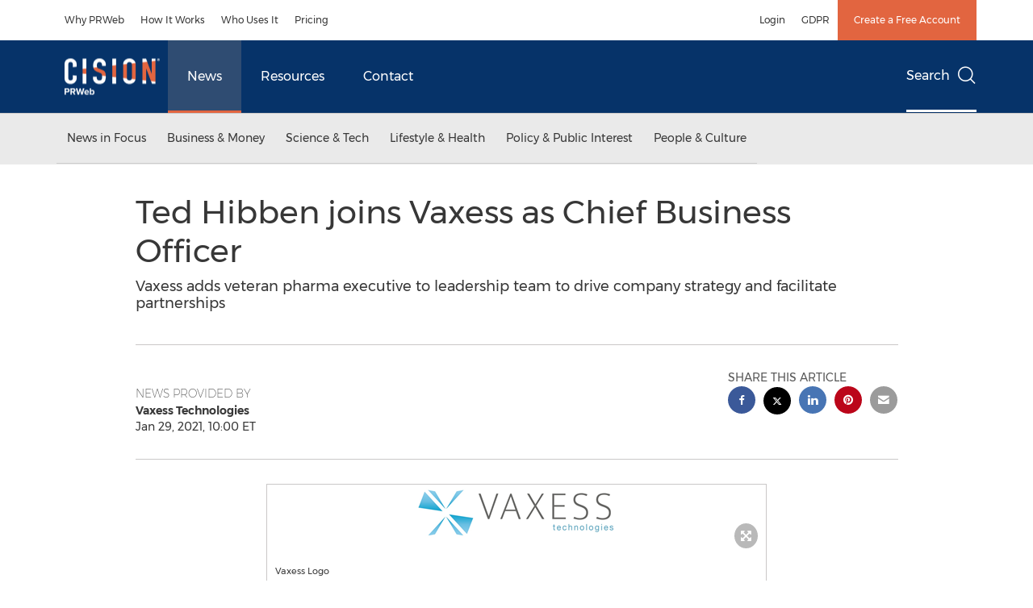

--- FILE ---
content_type: application/x-javascript
request_url: https://assets.adobedtm.com/f8e1ad0aec1d/876ed606c167/launch-21585d37c1d6.min.js
body_size: 75057
content:
// For license information, see `https://assets.adobedtm.com/f8e1ad0aec1d/876ed606c167/launch-21585d37c1d6.js`.
window._satellite=window._satellite||{},window._satellite.container={buildInfo:{minified:!0,buildDate:"2025-04-02T11:30:14Z",turbineBuildDate:"2024-08-22T17:32:44Z",turbineVersion:"28.0.0"},environment:{id:"EN1c1b7f8cb0054d9bb53663efb90cd19f",stage:"production"},dataElements:{"Optanon Consent":{modulePath:"core/src/lib/dataElements/cookie.js",settings:{name:"OptanonConsent"}},clickText1:{defaultValue:"",modulePath:"core/src/lib/dataElements/customCode.js",settings:{source:function(){return jQuery(this).text()}}},"404 referrer":{defaultValue:"",modulePath:"core/src/lib/dataElements/customCode.js",settings:{source:function(){var e;return"404"==document.title&&(e=document.referrer),e}}},"URL - utm_source":{modulePath:"core/src/lib/dataElements/queryStringParameter.js",settings:{name:"utm_source",caseInsensitive:!0}},"URL - utm_term":{modulePath:"core/src/lib/dataElements/queryStringParameter.js",settings:{name:"utm_term",caseInsensitive:!0}},ORD:{storageDuration:"pageview",modulePath:"core/src/lib/dataElements/randomNumber.js",settings:{max:999999999999999,min:1e14}},newsReleaseLanguage:{defaultValue:"EN",modulePath:"core/src/lib/dataElements/domAttribute.js",settings:{elementProperty:"value",elementSelector:"#prop9"}},"URL - utm_campaign":{modulePath:"core/src/lib/dataElements/queryStringParameter.js",settings:{name:"utm_campaign",caseInsensitive:!0}},clickText:{defaultValue:"",modulePath:"core/src/lib/dataElements/customCode.js",settings:{source:function(){return $("a").click((function(){var e=$(this).text();console.log(e)})),linkname}}},dateTimeET:{defaultValue:"",modulePath:"core/src/lib/dataElements/customCode.js",settings:{source:function(){var e=(new Date).toLocaleString("en-US",{timeZone:"America/New_York"}),t=e=new Date(e);return t.getFullYear()+"-"+("0"+(t.getMonth()+1)).slice(-2)+"-"+("0"+t.getDate()).slice(-2)+" "+("0"+t.getHours()).slice(-2)+":"+("0"+t.getMinutes()).slice(-2)+":"+("0"+t.getSeconds()).slice(-2)}}},DataGuard_Analytics:{modulePath:"core/src/lib/dataElements/customCode.js",settings:{source:function(){return window.cookieChimpConsentString&&window.cookieChimpConsentString.includes("analytics")}}},linkName_topNav:{defaultValue:"",modulePath:"core/src/lib/dataElements/customCode.js",settings:{source:function(){return $(".nav-junior a").click((function(){var e=$(this).text();console.log(e)})),linkName="Menu_"+linkName,linkName}}},DataGuard_Marketing:{modulePath:"core/src/lib/dataElements/customCode.js",settings:{source:function(){return window.cookieChimpConsentString&&window.cookieChimpConsentString.includes("marketing")}}},URL:{defaultValue:"",modulePath:"core/src/lib/dataElements/customCode.js",settings:{source:function(){var e;return"404"!=document.title&&(e=document.URL),e}}},"URL - utm_medium":{modulePath:"core/src/lib/dataElements/queryStringParameter.js",settings:{name:"utm_medium",caseInsensitive:!0}},"Sub Section":{defaultValue:"",storageDuration:"pageview",modulePath:"core/src/lib/dataElements/customCode.js",settings:{source:function(){return null!=$("#isErrorPage").val()&&""!=$("#isErrorPage").val()&&null!=$("#isErrorPage").val()?"404":document.location.pathname.indexOf("/contact-us")>-1&&window.location.search.indexOf("aliId")>-1&&document.location.hostname.indexOf("prweb.com")>-1?"PRweb_Contact Us_Form Completed":document.location.pathname.indexOf("/request-a-demo")>-1&&window.location.search.indexOf("aliId")>-1&&document.location.hostname.indexOf("prweb.com")>-1?"PRweb_Request a Product Demo_Form Completed":$("#prop6").val()}}},"URL - utm_content":{modulePath:"core/src/lib/dataElements/queryStringParameter.js",settings:{name:"utm_content",caseInsensitive:!0}},uid:{modulePath:"adobe-mcid/src/lib/dataElements/ecid.js",settings:{}},hostname:{defaultValue:"",modulePath:"core/src/lib/dataElements/pageInfo.js",settings:{attribute:"hostname"}},"404 URL":{defaultValue:"",modulePath:"core/src/lib/dataElements/customCode.js",settings:{source:function(){var e;return"404"==document.title&&(e=document.URL),e}}},isNewsDetail:{defaultValue:"",modulePath:"core/src/lib/dataElements/javascriptVariable.js",settings:{path:"isNewsDetail"}},"URL - gclid":{modulePath:"core/src/lib/dataElements/queryStringParameter.js",settings:{name:"gclid",caseInsensitive:!0}},"URL - site_refer":{modulePath:"core/src/lib/dataElements/queryStringParameter.js",settings:{name:"site_refer",caseInsensitive:!0}},pageName:{defaultValue:"",storageDuration:"pageview",modulePath:"core/src/lib/dataElements/customCode.js",settings:{source:function(){var e;return null!=$("#isErrorPage").val()&&""!=$("#isErrorPage").val()&&null!=$("#isErrorPage").val()?e="404-Not Found":null!=$("#isNewsDetails").val()&&""!=$("#isNewsDetails").val()&&null!=$("#isNewsDetails").val()?(isNewsDetail=$("#isNewsDetails").val(),isNewsDetail&&(e=null==$("#pageName").val()||null==$("#pageName").val()||""==$("#pageName").val()?"News Releases_"+$(document).attr("title"):$("#pageName").val())):document.location.pathname.indexOf("/contact-us")>-1&&window.location.search.indexOf("aliId")>-1&&document.location.hostname.indexOf("prweb.com")>-1?e="www.prweb.com_Contact Us_Thank you page":document.location.pathname.indexOf("/request-a-demo")>-1&&window.location.search.indexOf("aliId")>-1&&document.location.hostname.indexOf("prweb.com")>-1?e="Request_a_Product_Demo_Form_Thank you page":(e=$("#pageName").val(),console.log("pageName:"+$("#pageName").val())),console.log("pageName:"+e),e}}},channel:{defaultValue:"",modulePath:"core/src/lib/dataElements/customCode.js",settings:{source:function(){return null!=$("#isErrorPage").val()&&""!=$("#isErrorPage").val()&&null!=$("#isErrorPage").val()?"PRweb Other":document.location.pathname.indexOf("/contact-us")>-1&&window.location.search.indexOf("aliId")>-1&&document.location.hostname.indexOf("prweb.com")>-1?"PRweb Contact PR Newswire":document.location.pathname.indexOf("/request-a-demo")>-1&&window.location.search.indexOf("aliId")>-1&&document.location.hostname.indexOf("prweb.com")>-1?"PRweb Products & Services":$("#channel").val()}}},shareName:{modulePath:"core/src/lib/dataElements/customCode.js",settings:{source:function(){$(this).attr("aria-label").split(" ")[0]}}}},extensions:{"adobe-analytics":{displayName:"Adobe Analytics",hostedLibFilesBaseUrl:"https://assets.adobedtm.com/extensions/EPc7341b33570d4c988798fc9f0093d4b2/",settings:{orgId:"A807776A5245B2E10A490D44@AdobeOrg",libraryCode:{type:"managed",accounts:{staging:["prnprwebstage"],production:["prnprweb"],development:["prnprwebstage"]},useActivityMap:!0,scopeTrackerGlobally:!0},trackerProperties:{charSet:"UTF-8",currencyCode:"USD",trackingServer:"prnewswire.122.2o7.net",trackInlineStats:!0,visitorNamespace:"prnewswire",trackDownloadLinks:!1,trackExternalLinks:!0,trackingServerSecure:"prnewswire.122.2o7.net"}},modules:{"adobe-analytics/src/lib/actions/setVariables.js":{name:"set-variables",displayName:"Set Variables",script:function(e,t,n,r){"use strict";var a=n("../sharedModules/getTracker"),i=n("../helpers/applyTrackerVariables");e.exports=function(e,t){return a().then((function(n){r.logger.info("Set variables on the tracker."),i(n,e.trackerProperties),e.customSetup&&e.customSetup.source&&e.customSetup.source.call(t.element,t,n)}),(function(e){r.logger.error("Cannot set variables: "+e)}))}}},"adobe-analytics/src/lib/actions/sendBeacon.js":{name:"send-beacon",displayName:"Send Beacon",script:function(e,t,n,r){"use strict";var a=n("../sharedModules/getTracker"),i=n("../helpers/getNodeLinkText"),o=function(e){return e&&e.nodeName&&"a"===e.nodeName.toLowerCase()},s=function(e){return o(e)?i(e):"link clicked"},c=function(e,t,n){if("page"===t.type)r.logger.info("Firing page view beacon."),e.t();else{var a={linkType:t.linkType||"o",linkName:t.linkName||s(n)};r.logger.info("Firing link track beacon using the values: "+JSON.stringify(a)+"."),e.tl(o(n)?n:"true",a.linkType,a.linkName)}};e.exports=function(e,t){return a().then((function(n){c(n,e,t.element)}),(function(e){r.logger.error("Cannot send beacon: "+e)}))}}},"adobe-analytics/src/lib/actions/clearVariables.js":{name:"clear-variables",displayName:"Clear Variables",script:function(e,t,n,r){"use strict";var a=n("../sharedModules/getTracker");e.exports=function(){return a().then((function(e){e.clearVars&&(r.logger.info("Clear variables."),e.clearVars())}),(function(e){r.logger.error("Cannot clear variables: "+e)}))}}},"adobe-analytics/src/lib/sharedModules/getTracker.js":{script:function(e,t,n,r){"use strict";var a,i=n("@adobe/reactor-cookie"),o=n("@adobe/reactor-promise"),s=n("@adobe/reactor-window"),c=n("../helpers/settingsHelper"),l=n("../helpers/augmenters"),u=n("../helpers/applyTrackerVariables"),d=n("../helpers/loadLibrary"),p=n("../helpers/generateVersion")(r.buildInfo.turbineBuildDate),m="beforeSettings",f=r.getSharedModule("adobe-mcid","mcid-instance"),h=function(e){return!e||"true"===i.get(e)},g=function(e){return o.all(l.map((function(t){var n;try{n=t(e)}catch(e){setTimeout((function(){throw e}))}return o.resolve(n)}))).then((function(){return e}))},v=function(e){return f&&(r.logger.info("Setting MCID instance on the tracker."),e.visitor=f),e},b=function(e){return r.logger.info('Setting version on tracker: "'+p+'".'),void 0!==e.tagContainerMarker?e.tagContainerMarker=p:"string"==typeof e.version&&e.version.substring(e.version.length-5)!=="-"+p&&(e.version+="-"+p),e},y=function(e,t,n){return t.loadPhase===m&&t.source&&(r.logger.info("Calling custom script before settings."),t.source.call(s,n)),u(n,e||{}),t.loadPhase!==m&&t.source&&(r.logger.info("Calling custom script after settings."),t.source.call(s,n)),n},k=function(e,t){return c.isAudienceManagementEnabled(e)&&(t.loadModule("AudienceManagement"),r.logger.info("Initializing AudienceManagement module"),t.AudienceManagement.setup(e.moduleProperties.audienceManager.config)),t},_=(a=r.getExtensionSettings(),h(a.trackingCookieName)?d(a).then(g).then(v).then(b).then(y.bind(null,a.trackerProperties,a.customSetup||{})).then(k.bind(null,a)):o.reject("EU compliance was not acknowledged by the user."));e.exports=function(){return _}},name:"get-tracker",shared:!0},"adobe-analytics/src/lib/sharedModules/augmentTracker.js":{name:"augment-tracker",shared:!0,script:function(e,t,n){"use strict";var r=n("../helpers/augmenters");e.exports=function(e){r.push(e)}}},"adobe-analytics/src/lib/helpers/applyTrackerVariables.js":{script:function(e,t,n,r){"use strict";var a=n("@adobe/reactor-query-string"),i=n("@adobe/reactor-window"),o=/eVar([0-9]+)/,s=/prop([0-9]+)/,c=new RegExp("^(eVar[0-9]+)|(prop[0-9]+)|(hier[0-9]+)|campaign|purchaseID|channel|server|state|zip|pageType$"),l=function(e,t,n){return n.indexOf(e)===t},u=function(e,t,n){var r=Object.keys(t).filter(c.test.bind(c));return n&&r.push("events"),(r=r.concat((e.linkTrackVars||"").split(","))).filter((function(e,t){return"None"!==e&&e&&l(e,t,r)})).join(",")},d=function(e,t){var n=t.map((function(e){return e.name}));return(n=n.concat((e.linkTrackEvents||"").split(","))).filter((function(e,t){return"None"!==e&&l(e,t,n)})).join(",")},p=function(e,t,n){e[t]=n[t].join(",")},m=function(e,t,n){var r=n.dynamicVariablePrefix||"D=";n[t].forEach((function(t){var n;if("value"===t.type)n=t.value;else{var a=o.exec(t.value);if(a)n=r+"v"+a[1];else{var i=s.exec(t.value);i&&(n=r+"c"+i[1])}}e[t.name]=n}))},f={linkDownloadFileTypes:p,linkExternalFilters:p,linkInternalFilters:p,hierarchies:function(e,t,n){n[t].forEach((function(t){e[t.name]=t.sections.join(t.delimiter)}))},props:m,eVars:m,campaign:function(e,t,n){if("queryParam"===n[t].type){var r=a.parse(i.location.search);e[t]=r[n[t].value]}else e[t]=n[t].value},events:function(e,t,n){var r=n[t].map((function(e){var t=e.name;return e.id&&(t=[t,e.id].join(":")),e.value&&(t=[t,e.value].join("=")),t}));e[t]=r.join(",")}};e.exports=function(e,t){var n={};t=t||{},Object.keys(t).forEach((function(e){var r=f[e],a=t[e];r?r(n,e,t):n[e]=a})),n.events&&e.events&&e.events.length>0&&(n.events=e.events+","+n.events);var a=t&&t.events&&t.events.length>0,i=u(e,n,a);i&&(n.linkTrackVars=i);var o=d(e,t.events||[]);o&&(n.linkTrackEvents=o),r.logger.info('Applying the following properties on tracker: "'+JSON.stringify(n)+'".'),Object.keys(n).forEach((function(t){e[t]=n[t]}))}}},"adobe-analytics/src/lib/helpers/settingsHelper.js":{script:function(e,t,n,r){"use strict";var a=n("@adobe/reactor-window"),i={LIB_TYPES:{MANAGED:"managed",PREINSTALLED:"preinstalled",REMOTE:"remote",CUSTOM:"custom"},MANAGED_LIB_PATHS:{APP_MEASUREMENT:"AppMeasurement.js",ACTIVITY_MAP:"AppMeasurement_Module_ActivityMap.js",AUDIENCE_MANAGEMENT:"AppMeasurement_Module_AudienceManagement.js"},getReportSuites:function(e){var t=e.production;return e[r.environment.stage]&&(t=e[r.environment.stage]),t.join(",")},isActivityMapEnabled:function(e){return!(e.libraryCode&&!e.libraryCode.useActivityMap&&!1===e.libraryCode.useActivityMap)},isAudienceManagementEnabled:function(e){var t=!1;return e&&e.moduleProperties&&e.moduleProperties.audienceManager&&e.moduleProperties.audienceManager.config&&a&&a._satellite&&a._satellite.company&&a._satellite.company.orgId&&(t=!0),t}};e.exports=i}},"adobe-analytics/src/lib/helpers/augmenters.js":{script:function(e){"use strict";e.exports=[]}},"adobe-analytics/src/lib/helpers/loadLibrary.js":{script:function(e,t,n,r){"use strict";var a=n("@adobe/reactor-load-script"),i=n("@adobe/reactor-window"),o=n("@adobe/reactor-promise"),s=n("./settingsHelper"),c=n("./pollHelper"),l=function(e,t){if(!i.s_gi)throw new Error("Unable to create AppMeasurement tracker, `s_gi` function not found."+i.AppMeasurement);r.logger.info('Creating AppMeasurement tracker with these report suites: "'+t+'"');var n=i.s_gi(t);return e.libraryCode.scopeTrackerGlobally&&(r.logger.info("Setting the tracker as window.s"),i.s=n),n},u=function(e){var t=[];switch(e.libraryCode.type){case s.LIB_TYPES.MANAGED:t.push(r.getHostedLibFileUrl(s.MANAGED_LIB_PATHS.APP_MEASUREMENT)),s.isActivityMapEnabled(e)&&t.push(r.getHostedLibFileUrl(s.MANAGED_LIB_PATHS.ACTIVITY_MAP));break;case s.LIB_TYPES.CUSTOM:t.push(e.libraryCode.source);break;case s.LIB_TYPES.REMOTE:t.push("https:"===i.location.protocol?e.libraryCode.httpsUrl:e.libraryCode.httpUrl)}if(s.isAudienceManagementEnabled(e)){var n={namespace:i._satellite.company.orgId};e.moduleProperties.audienceManager.config.visitorService=n,t.push(r.getHostedLibFileUrl(s.MANAGED_LIB_PATHS.AUDIENCE_MANAGEMENT))}return t},d=function(e){return o.all(u(e).map((function(e){return r.logger.info("Loading script: "+e),a(e)})))},p=function(e,t){if(e.libraryCode.accounts)if(t.sa){var n=s.getReportSuites(e.libraryCode.accounts);r.logger.info('Setting the following report suites on the tracker: "'+n+'"'),t.sa(n)}else r.logger.warn("Cannot set report suites on tracker. `sa` method not available.");return t},m=function(e){if(i[e])return r.logger.info('Found tracker located at: "'+e+'".'),i[e];throw new Error('Cannot find the global variable name: "'+e+'".')};e.exports=function(e){var t=d(e);switch(e.libraryCode.type){case s.LIB_TYPES.MANAGED:var n=s.getReportSuites(e.libraryCode.accounts);return t.then(l.bind(null,e,n));case s.LIB_TYPES.PREINSTALLED:return t.then(c.poll.bind(null,i,e.libraryCode.trackerVariableName)).then(p.bind(null,e));case s.LIB_TYPES.CUSTOM:case s.LIB_TYPES.REMOTE:return t.then(m.bind(null,e.libraryCode.trackerVariableName)).then(p.bind(null,e));default:throw new Error("Cannot load library. Type not supported.")}}}},"adobe-analytics/src/lib/helpers/generateVersion.js":{script:function(e){"use strict";var t=8,n=function(e){return e.getUTCDate().toString(36)},r=function(e){return e.substr(e.length-1)},a=function(e){return Math.floor(e.getUTCHours()/t)},i=function(e){var t=(e.getUTCMonth()+1+12*a(e)).toString(36);return r(t)},o=function(e){return(e.getUTCFullYear()-2010).toString(36)};e.exports=function(e){var t=new Date(e);if(isNaN(t))throw new Error("Invalid date provided");return("L"+o(t)+i(t)+n(t)).toUpperCase()}}},"adobe-analytics/src/lib/helpers/pollHelper.js":{script:function(e,t,n,r){"use strict";var a=n("@adobe/reactor-promise"),i=40,o=250,s=function(e,t,n){r.logger.info('Found property located at: "'+t+'"].'),e(n)},c=function(e,t){return new a((function(n,r){if(e[t])return s(n,t,e[t]);var a=1,c=setInterval((function(){e[t]&&(s(n,t,e[t]),clearInterval(c)),a>=i&&(clearInterval(c),r(new Error('Bailing out. Cannot find the variable name: "'+t+'"].'))),a++}),o)}))};e.exports={poll:function(e,t){return r.logger.info('Waiting for the property to become accessible at: "'+t+'"].'),c(e,t)}}}},"adobe-analytics/src/lib/helpers/getNodeLinkText.js":{script:function(e){"use strict";var t=function(e){return e&&e.replace(/\s+/g," ").trim()},n=/^(SCRIPT|STYLE|LINK|CANVAS|NOSCRIPT|#COMMENT)$/i,r=function(e){return!(e&&e.nodeName&&e.nodeName.match(n))},a=function(e){var t=[],n=!1;return r(e)?(t.push(e),e.childNodes&&Array.prototype.slice.call(e.childNodes).forEach((function(e){var r=a(e);t=t.concat(r.supportedNodes),n=n||r.includesUnsupportedNodes}))):n=!0,{supportedNodes:t,includesUnsupportedNodes:n}},i=function(e,t,n){var r;return n&&n!==e.nodeName.toUpperCase()||(r=e.getAttribute(t)),r};e.exports=function(e){var n=t(e.innerText||e.textContent),r=a(e);if(!n||r.includesUnsupportedNodes){var o,s,c,l,u=[];r.supportedNodes.forEach((function(e){e.getAttribute&&(o=o||t(e.getAttribute("alt")),s=s||t(e.getAttribute("title")),c=c||t(i(e,"value","INPUT")),l=l||t(i(e,"src","IMG"))),e.nodeValue&&u.push(e.nodeValue)})),(n=t(u.join("")))||(n=t(o||s||c||l||""))}return n}}}}},core:{displayName:"Core",hostedLibFilesBaseUrl:"https://assets.adobedtm.com/extensions/EP1fdd2a6ec2ae468fb1d2cac08df65f83/",modules:{"core/src/lib/dataElements/cookie.js":{name:"cookie",displayName:"Cookie",script:function(e,t,n){"use strict";var r=n("@adobe/reactor-cookie");e.exports=function(e){return r.get(e.name)}}},"core/src/lib/dataElements/customCode.js":{name:"custom-code",displayName:"Custom Code",script:function(e){"use strict";e.exports=function(e,t){return e.source(t)}}},"core/src/lib/dataElements/queryStringParameter.js":{name:"query-string-parameter",displayName:"Query String Parameter",script:function(e,t,n){"use strict";var r=n("@adobe/reactor-window"),a=n("@adobe/reactor-query-string");e.exports=function(e){var t=a.parse(r.location.search);if(!e.caseInsensitive)return t[e.name];for(var n=e.name.toLowerCase(),i=Object.keys(t),o=0;o<i.length;o++){var s=i[o];if(s.toLowerCase()===n)return t[s]}}}},"core/src/lib/dataElements/randomNumber.js":{name:"random-number",displayName:"Random Number",script:function(e){"use strict";e.exports=function(e){var t=Math.ceil(e.min),n=Math.floor(e.max);return t>n?NaN:Math.floor(Math.random()*(n-t+1))+t}}},"core/src/lib/dataElements/domAttribute.js":{name:"dom-attribute",displayName:"DOM Attribute",script:function(e){"use strict";e.exports=function(e){var t=document.querySelector(e.elementSelector);if(t){var n=e.elementProperty;return"text"===n?t.innerText||t.textContent:n in t?t[n]:t.getAttribute?t.getAttribute(n):void 0}}}},"core/src/lib/dataElements/pageInfo.js":{name:"page-info",displayName:"Page Info",script:function(e,t,n){"use strict";var r=n("@adobe/reactor-document");e.exports=function(e){switch(e.attribute){case"url":return r.location.href;case"hostname":return r.location.hostname;case"pathname":return r.location.pathname;case"protocol":return r.location.protocol;case"referrer":return r.referrer;case"title":return r.title}}}},"core/src/lib/dataElements/javascriptVariable.js":{name:"javascript-variable",displayName:"JavaScript Variable",script:function(e,t,n){"use strict";var r=n("../helpers/getObjectProperty.js");e.exports=function(e){return r(window,e.path)}}},"core/src/lib/actions/customCode.js":{name:"custom-code",displayName:"Custom Code",script:function(e,t,n,r){"use strict";var a,i,o,s,c=n("@adobe/reactor-document"),l=n("@adobe/reactor-promise"),u=n("./helpers/decorateCode"),d=n("./helpers/loadCodeSequentially"),p=n("../../../node_modules/postscribe/dist/postscribe"),m=n("./helpers/unescapeHtmlCode"),f=n("../helpers/findPageScript").getTurbine,h=(i=function(e){p(c.body,e,{beforeWriteToken:function(e){var t=e.tagName&&e.tagName.toLowerCase();return a&&"script"===t&&(e.attrs.nonce=a),"script"!==t&&"style"!==t||(Object.keys(e.attrs||{}).forEach((function(t){e.attrs[t]=m(e.attrs[t])})),e.src&&(e.src=m(e.src))),e},error:function(e){r.logger.error(e.msg)}})},o=[],s=function(){if(c.body)for(;o.length;)i(o.shift());else setTimeout(s,20)},function(e){o.push(e),s()}),g=function(){if(c.currentScript)return c.currentScript.async;var e=f();return!e||e.async}();e.exports=function(e,t){var n;a=r.getExtensionSettings().cspNonce;var i={settings:e,event:t},o=i.settings.source;if(o)return i.settings.isExternal?d(o).then((function(e){return e?(n=u(i,e),h(n.code),n.promise):l.resolve()})):(n=u(i,o),g||"loading"!==c.readyState?h(n.code):c.write&&!1===r.propertySettings.ruleComponentSequencingEnabled?c.write(n.code):h(n.code),n.promise)}}},"core/src/lib/conditions/valueComparison.js":{name:"value-comparison",displayName:"Value Comparison",script:function(e,t,n){"use strict";var r=n("../helpers/stringAndNumberUtils").isString,a=n("../helpers/stringAndNumberUtils").isNumber,i=n("../helpers/stringAndNumberUtils").castToStringIfNumber,o=n("../helpers/stringAndNumberUtils").castToNumberIfString,s=function(e,t){return t&&r(e)?e.toLowerCase():e},c=function(e){return function(t,n,a){return t=i(t),n=i(n),r(t)&&r(n)&&e(t,n,a)}},l=function(e){return function(t,n){return t=o(t),n=o(n),a(t)&&a(n)&&e(t,n)}},u=function(e){return function(t,n,r){return e(s(t,r),s(n,r))}},d={equals:u((function(e,t){return e==t})),doesNotEqual:function(){return!d.equals.apply(null,arguments)},contains:c(u((function(e,t){return-1!==e.indexOf(t)}))),doesNotContain:function(){return!d.contains.apply(null,arguments)},startsWith:c(u((function(e,t){return 0===e.indexOf(t)}))),doesNotStartWith:function(){return!d.startsWith.apply(null,arguments)},endsWith:c(u((function(e,t){return e.substring(e.length-t.length,e.length)===t}))),doesNotEndWith:function(){return!d.endsWith.apply(null,arguments)},matchesRegex:c((function(e,t,n){return new RegExp(t,n?"i":"").test(e)})),doesNotMatchRegex:function(){return!d.matchesRegex.apply(null,arguments)},lessThan:l((function(e,t){return e<t})),lessThanOrEqual:l((function(e,t){return e<=t})),greaterThan:l((function(e,t){return e>t})),greaterThanOrEqual:l((function(e,t){return e>=t})),isTrue:function(e){return!0===e},isTruthy:function(e){return Boolean(e)},isFalse:function(e){return!1===e},isFalsy:function(e){return!e}};e.exports=function(e){return d[e.comparison.operator](e.leftOperand,e.rightOperand,Boolean(e.comparison.caseInsensitive))}}},"core/src/lib/events/customEvent.js":{name:"custom-event",displayName:"Custom Event",script:function(e,t,n){"use strict";var r=n("./helpers/createBubbly")(),a=[];e.exports=function(e,t){var n=e.type;-1===a.indexOf(n)&&(a.push(n),window.addEventListener(n,r.evaluateEvent,!0)),r.addListener(e,(function(e){e.nativeEvent.type===n&&(e.detail=e.nativeEvent.detail,t(e))}))}}},"core/src/lib/conditions/maxFrequency.js":{name:"max-frequency",displayName:"Max Frequency",script:function(e,t,n){"use strict";var r=n("../helpers/visitorTracking"),a=n("../helpers/getNamespacedStorage")("localStorage","maxFrequency"),i={second:1e3,minute:6e4,hour:36e5,day:864e5,week:6048e5,month:26784e5};e.exports=function(e,t){var n=t.$rule.id+"."+e.unit;switch(e.unit){case"pageView":var o=r.getLifetimePageViewCount();if(o-Number(a.getItem(n)||0)>=e.count)return a.setItem(n,o),!0;break;case"session":var s=r.getSessionCount();if(s-Number(a.getItem(n)||0)>=e.count)return a.setItem(n,s),!0;break;case"visitor":if(!a.getItem(n))return a.setItem(n,"true"),!0;break;case"second":case"minute":case"hour":case"day":case"week":case"month":var c=(new Date).getTime();if(Number(a.getItem(n)||0)<=c-e.count*i[e.unit])return a.setItem(n,c),!0}return!1}}},"core/src/lib/events/pageBottom.js":{name:"page-bottom",displayName:"Page Bottom",script:function(e,t,n){"use strict";var r=n("./helpers/pageLifecycleEvents");e.exports=function(e,t){r.registerPageBottomTrigger(t)}}},"core/src/lib/events/click.js":{name:"click",displayName:"Click",script:function(e,t,n){"use strict";var r=n("@adobe/reactor-window"),a=n("./helpers/createBubbly")(),i=new(n("./helpers/weakMap")),o=2,s=n("../helpers/stringAndNumberUtils").castToNumberIfString,c=function(e){if(!e.ctrlKey&&!e.metaKey&&e.button!==o)for(var t=e.target;t;){var n=t.tagName;if(n&&"a"===n.toLowerCase()){var a=t.getAttribute("href"),i=t.getAttribute("target");return a&&(!i||"_self"===i||"_top"===i&&r.top===r||i===r.name)?t:void 0}t=t.parentNode}};document.addEventListener("click",a.evaluateEvent,!0),e.exports=function(e,t){a.addListener(e,(function(n){var a=n.nativeEvent;if(!a.s_fe){var o=s(e.anchorDelay);if(o&&!i.has(a)){var l=c(a);l&&(a.preventDefault(),setTimeout((function(){r.location=l.href}),o)),i.set(a,!0)}t(n)}}))},e.exports.__reset=a.__reset}},"core/src/lib/events/domReady.js":{name:"dom-ready",displayName:"DOM Ready",script:function(e,t,n){"use strict";var r=n("./helpers/pageLifecycleEvents");e.exports=function(e,t){r.registerDomReadyTrigger(t)}}},"core/src/lib/conditions/path.js":{name:"path",displayName:"Path Without Query String",script:function(e,t,n){"use strict";var r=n("@adobe/reactor-document"),a=n("../helpers/textMatch");e.exports=function(e){var t=r.location.pathname;return e.paths.some((function(e){var n=e.valueIsRegex?new RegExp(e.value,"i"):e.value;return a(t,n)}))}}},"core/src/lib/conditions/pathAndQuerystring.js":{name:"path-and-querystring",displayName:"Path And Query String",script:function(e,t,n){"use strict";var r=n("@adobe/reactor-document"),a=n("../helpers/textMatch");e.exports=function(e){var t=r.location.pathname+r.location.search;return e.paths.some((function(e){var n=e.valueIsRegex?new RegExp(e.value,"i"):e.value;return a(t,n)}))}}},"core/src/lib/conditions/landingPage.js":{name:"landing-page",displayName:"Landing Page",script:function(e,t,n){"use strict";var r=n("../helpers/visitorTracking"),a=n("../helpers/textMatch");e.exports=function(e){var t=r.getLandingPage();return!!t&&(Array.isArray(e.landingPages)?e.landingPages:[{value:e.page,pageIsRegex:Boolean(e.pageIsRegex)}]).some((function(e){var n=e.pageIsRegex?new RegExp(e.value,"i"):e.value;return a(t,n)}))}}},"core/src/lib/events/libraryLoaded.js":{name:"library-loaded",displayName:"Library Loaded (Page Top)",script:function(e,t,n){"use strict";var r=n("./helpers/pageLifecycleEvents");e.exports=function(e,t){r.registerLibraryLoadedTrigger(t)}}},"core/src/lib/events/submit.js":{name:"submit",displayName:"Submit",script:function(e,t,n){"use strict";var r=n("./helpers/createBubbly")();document.addEventListener("submit",r.evaluateEvent,!0),e.exports=function(e,t){r.addListener(e,t)}}},"core/src/lib/helpers/getObjectProperty.js":{script:function(e){"use strict";e.exports=function(e,t){for(var n=t.split("."),r=e,a=0,i=n.length;a<i;a++){if(null==r)return;r=r[n[a]]}return r}}},"core/src/lib/actions/helpers/decorateCode.js":{script:function(e,t,n){"use strict";var r=n("./decorators/decorateGlobalJavaScriptCode"),a=n("./decorators/decorateNonGlobalJavaScriptCode"),i={javascript:function(e,t){return e.settings.global?r(e,t):a(e,t)},html:n("./decorators/decorateHtmlCode")};e.exports=function(e,t){return i[e.settings.language](e,t)}}},"core/src/lib/actions/helpers/loadCodeSequentially.js":{script:function(e,t,n){"use strict";var r=n("@adobe/reactor-promise"),a=n("./getSourceByUrl"),i=r.resolve();e.exports=function(e){var t=new r((function(t){var n=a(e);r.all([n,i]).then((function(e){var n=e[0];t(n)}))}));return i=t,t}}},"core/node_modules/postscribe/dist/postscribe.js":{script:function(e,t){var n,r;n=this,r=function(){return function(e){function t(r){if(n[r])return n[r].exports;var a=n[r]={exports:{},id:r,loaded:!1};return e[r].call(a.exports,a,a.exports,t),a.loaded=!0,a.exports}var n={};return t.m=e,t.c=n,t.p="",t(0)}([function(e,t,n){"use strict";function r(e){return e&&e.__esModule?e:{default:e}}var a=r(n(1));e.exports=a.default},function(e,t,n){"use strict";function r(e){if(e&&e.__esModule)return e;var t={};if(null!=e)for(var n in e)Object.prototype.hasOwnProperty.call(e,n)&&(t[n]=e[n]);return t.default=e,t}function a(e){return e&&e.__esModule?e:{default:e}}function i(){}function o(){var e=f.shift();if(e){var t=d.last(e);t.afterDequeue(),e.stream=s.apply(void 0,e),t.afterStreamStart()}}function s(e,t,n){function r(e){e=n.beforeWrite(e),h.write(e),n.afterWrite(e)}(h=new u.default(e,n)).id=m++,h.name=n.name||h.id,c.streams[h.name]=h;var a=e.ownerDocument,s={close:a.close,open:a.open,write:a.write,writeln:a.writeln};l(a,{close:i,open:i,write:function(){for(var e=arguments.length,t=Array(e),n=0;n<e;n++)t[n]=arguments[n];return r(t.join(""))},writeln:function(){for(var e=arguments.length,t=Array(e),n=0;n<e;n++)t[n]=arguments[n];return r(t.join("")+"\n")}});var d=h.win.onerror||i;return h.win.onerror=function(e,t,r){n.error({msg:e+" - "+t+": "+r}),d.apply(h.win,[e,t,r])},h.write(t,(function(){l(a,s),h.win.onerror=d,n.done(),h=null,o()})),h}function c(e,t,n){if(d.isFunction(n))n={done:n};else if("clear"===n)return f=[],h=null,void(m=0);n=d.defaults(n,p);var r=[e=/^#/.test(e)?window.document.getElementById(e.substr(1)):e.jquery?e[0]:e,t,n];return e.postscribe={cancel:function(){r.stream?r.stream.abort():r[1]=i}},n.beforeEnqueue(r),f.push(r),h||o(),e.postscribe}t.__esModule=!0;var l=Object.assign||function(e){for(var t=1;t<arguments.length;t++){var n=arguments[t];for(var r in n)Object.prototype.hasOwnProperty.call(n,r)&&(e[r]=n[r])}return e};t.default=c;var u=a(n(2)),d=r(n(4)),p={afterAsync:i,afterDequeue:i,afterStreamStart:i,afterWrite:i,autoFix:!0,beforeEnqueue:i,beforeWriteToken:function(e){return e},beforeWrite:function(e){return e},done:i,error:function(e){throw new Error(e.msg)},releaseAsync:!1},m=0,f=[],h=null;l(c,{streams:{},queue:f,WriteStream:u.default})},function(e,t,n){"use strict";function r(e){if(e&&e.__esModule)return e;var t={};if(null!=e)for(var n in e)Object.prototype.hasOwnProperty.call(e,n)&&(t[n]=e[n]);return t.default=e,t}function a(e){return e&&e.__esModule?e:{default:e}}function i(e,t){if(!(e instanceof t))throw new TypeError("Cannot call a class as a function")}function o(e,t){var n=p+t,r=e.getAttribute(n);return u.existy(r)?String(r):r}function s(e,t){var n=arguments.length>2&&void 0!==arguments[2]?arguments[2]:null,r=p+t;u.existy(n)&&""!==n?e.setAttribute(r,n):e.removeAttribute(r)}t.__esModule=!0;var c=Object.assign||function(e){for(var t=1;t<arguments.length;t++){var n=arguments[t];for(var r in n)Object.prototype.hasOwnProperty.call(n,r)&&(e[r]=n[r])}return e},l=a(n(3)),u=r(n(4)),d=!1,p="data-ps-",m="ps-style",f="ps-script",h=function(){function e(t){var n=arguments.length>1&&void 0!==arguments[1]?arguments[1]:{};i(this,e),this.root=t,this.options=n,this.doc=t.ownerDocument,this.win=this.doc.defaultView||this.doc.parentWindow,this.parser=new l.default("",{autoFix:n.autoFix}),this.actuals=[t],this.proxyHistory="",this.proxyRoot=this.doc.createElement(t.nodeName),this.scriptStack=[],this.writeQueue=[],s(this.proxyRoot,"proxyof",0)}return e.prototype.write=function(){var e;for((e=this.writeQueue).push.apply(e,arguments);!this.deferredRemote&&this.writeQueue.length;){var t=this.writeQueue.shift();u.isFunction(t)?this._callFunction(t):this._writeImpl(t)}},e.prototype._callFunction=function(e){var t={type:"function",value:e.name||e.toString()};this._onScriptStart(t),e.call(this.win,this.doc),this._onScriptDone(t)},e.prototype._writeImpl=function(e){this.parser.append(e);for(var t=void 0,n=void 0,r=void 0,a=[];(t=this.parser.readToken())&&!(n=u.isScript(t))&&!(r=u.isStyle(t));)(t=this.options.beforeWriteToken(t))&&a.push(t);a.length>0&&this._writeStaticTokens(a),n&&this._handleScriptToken(t),r&&this._handleStyleToken(t)},e.prototype._writeStaticTokens=function(e){var t=this._buildChunk(e);return t.actual?(t.html=this.proxyHistory+t.actual,this.proxyHistory+=t.proxy,this.proxyRoot.innerHTML=t.html,d&&(t.proxyInnerHTML=this.proxyRoot.innerHTML),this._walkChunk(),d&&(t.actualInnerHTML=this.root.innerHTML),t):null},e.prototype._buildChunk=function(e){for(var t=this.actuals.length,n=[],r=[],a=[],i=e.length,o=0;o<i;o++){var s=e[o],c=s.toString();if(n.push(c),s.attrs){if(!/^noscript$/i.test(s.tagName)){var l=t++;r.push(c.replace(/(\/?>)/," "+p+"id="+l+" $1")),s.attrs.id!==f&&s.attrs.id!==m&&a.push("atomicTag"===s.type?"":"<"+s.tagName+" "+p+"proxyof="+l+(s.unary?" />":">"))}}else r.push(c),a.push("endTag"===s.type?c:"")}return{tokens:e,raw:n.join(""),actual:r.join(""),proxy:a.join("")}},e.prototype._walkChunk=function(){for(var e=void 0,t=[this.proxyRoot];u.existy(e=t.shift());){var n=1===e.nodeType;if(!n||!o(e,"proxyof")){n&&(this.actuals[o(e,"id")]=e,s(e,"id"))
;var r=e.parentNode&&o(e.parentNode,"proxyof");r&&this.actuals[r].appendChild(e)}t.unshift.apply(t,u.toArray(e.childNodes))}},e.prototype._handleScriptToken=function(e){var t=this,n=this.parser.clear();n&&this.writeQueue.unshift(n),e.src=e.attrs.src||e.attrs.SRC,(e=this.options.beforeWriteToken(e))&&(e.src&&this.scriptStack.length?this.deferredRemote=e:this._onScriptStart(e),this._writeScriptToken(e,(function(){t._onScriptDone(e)})))},e.prototype._handleStyleToken=function(e){var t=this.parser.clear();t&&this.writeQueue.unshift(t),e.type=e.attrs.type||e.attrs.TYPE||"text/css",(e=this.options.beforeWriteToken(e))&&this._writeStyleToken(e),t&&this.write()},e.prototype._writeStyleToken=function(e){var t=this._buildStyle(e);this._insertCursor(t,m),e.content&&(t.styleSheet&&!t.sheet?t.styleSheet.cssText=e.content:t.appendChild(this.doc.createTextNode(e.content)))},e.prototype._buildStyle=function(e){var t=this.doc.createElement(e.tagName);return t.setAttribute("type",e.type),u.eachKey(e.attrs,(function(e,n){t.setAttribute(e,n)})),t},e.prototype._insertCursor=function(e,t){this._writeImpl('<span id="'+t+'"/>');var n=this.doc.getElementById(t);n&&n.parentNode.replaceChild(e,n)},e.prototype._onScriptStart=function(e){e.outerWrites=this.writeQueue,this.writeQueue=[],this.scriptStack.unshift(e)},e.prototype._onScriptDone=function(e){e===this.scriptStack[0]?(this.scriptStack.shift(),this.write.apply(this,e.outerWrites),!this.scriptStack.length&&this.deferredRemote&&(this._onScriptStart(this.deferredRemote),this.deferredRemote=null)):this.options.error({msg:"Bad script nesting or script finished twice"})},e.prototype._writeScriptToken=function(e,t){var n=this._buildScript(e),r=this._shouldRelease(n),a=this.options.afterAsync;e.src&&(n.src=e.src,this._scriptLoadHandler(n,r?a:function(){t(),a()}));try{this._insertCursor(n,f),n.src&&!r||t()}catch(e){this.options.error(e),t()}},e.prototype._buildScript=function(e){var t=this.doc.createElement(e.tagName);return u.eachKey(e.attrs,(function(e,n){t.setAttribute(e,n)})),e.content&&(t.text=e.content),t},e.prototype._scriptLoadHandler=function(e,t){function n(){e=e.onload=e.onreadystatechange=e.onerror=null}function r(){n(),null!=t&&t(),t=null}function a(e){n(),o(e),null!=t&&t(),t=null}function i(e,t){var n=e["on"+t];null!=n&&(e["_on"+t]=n)}var o=this.options.error;i(e,"load"),i(e,"error"),c(e,{onload:function(){if(e._onload)try{e._onload.apply(this,Array.prototype.slice.call(arguments,0))}catch(t){a({msg:"onload handler failed "+t+" @ "+e.src})}r()},onerror:function(){if(e._onerror)try{e._onerror.apply(this,Array.prototype.slice.call(arguments,0))}catch(t){return void a({msg:"onerror handler failed "+t+" @ "+e.src})}a({msg:"remote script failed "+e.src})},onreadystatechange:function(){/^(loaded|complete)$/.test(e.readyState)&&r()}})},e.prototype._shouldRelease=function(e){return!/^script$/i.test(e.nodeName)||!!(this.options.releaseAsync&&e.src&&e.hasAttribute("async"))},e}();t.default=h},function(e){var t;t=function(){return function(e){function t(r){if(n[r])return n[r].exports;var a=n[r]={exports:{},id:r,loaded:!1};return e[r].call(a.exports,a,a.exports,t),a.loaded=!0,a.exports}var n={};return t.m=e,t.c=n,t.p="",t(0)}([function(e,t,n){"use strict";function r(e){return e&&e.__esModule?e:{default:e}}var a=r(n(1));e.exports=a.default},function(e,t,n){"use strict";function r(e){return e&&e.__esModule?e:{default:e}}function a(e){if(e&&e.__esModule)return e;var t={};if(null!=e)for(var n in e)Object.prototype.hasOwnProperty.call(e,n)&&(t[n]=e[n]);return t.default=e,t}function i(e,t){if(!(e instanceof t))throw new TypeError("Cannot call a class as a function")}t.__esModule=!0;var o=a(n(2)),s=a(n(3)),c=r(n(6)),l=n(5),u={comment:/^<!--/,endTag:/^<\//,atomicTag:/^<\s*(script|style|noscript|iframe|textarea)[\s\/>]/i,startTag:/^</,chars:/^[^<]/},d=function(){function e(){var t=this,n=arguments.length>0&&void 0!==arguments[0]?arguments[0]:"",r=arguments.length>1&&void 0!==arguments[1]?arguments[1]:{};i(this,e),this.stream=n;var a=!1,s={};for(var l in o)o.hasOwnProperty(l)&&(r.autoFix&&(s[l+"Fix"]=!0),a=a||s[l+"Fix"]);a?(this._readToken=(0,c.default)(this,s,(function(){return t._readTokenImpl()})),this._peekToken=(0,c.default)(this,s,(function(){return t._peekTokenImpl()}))):(this._readToken=this._readTokenImpl,this._peekToken=this._peekTokenImpl)}return e.prototype.append=function(e){this.stream+=e},e.prototype.prepend=function(e){this.stream=e+this.stream},e.prototype._readTokenImpl=function(){var e=this._peekTokenImpl();if(e)return this.stream=this.stream.slice(e.length),e},e.prototype._peekTokenImpl=function(){for(var e in u)if(u.hasOwnProperty(e)&&u[e].test(this.stream)){var t=s[e](this.stream);if(t)return"startTag"===t.type&&/script|style/i.test(t.tagName)?null:(t.text=this.stream.substr(0,t.length),t)}},e.prototype.peekToken=function(){return this._peekToken()},e.prototype.readToken=function(){return this._readToken()},e.prototype.readTokens=function(e){for(var t=void 0;t=this.readToken();)if(e[t.type]&&!1===e[t.type](t))return},e.prototype.clear=function(){var e=this.stream;return this.stream="",e},e.prototype.rest=function(){return this.stream},e}();for(var p in t.default=d,d.tokenToString=function(e){return e.toString()},d.escapeAttributes=function(e){var t={};for(var n in e)e.hasOwnProperty(n)&&(t[n]=(0,l.escapeQuotes)(e[n],null));return t},d.supports=o,o)o.hasOwnProperty(p)&&(d.browserHasFlaw=d.browserHasFlaw||!o[p]&&p)},function(e,t){"use strict";t.__esModule=!0;var n=!1,r=!1,a=window.document.createElement("div");try{var i="<P><I></P></I>";a.innerHTML=i,t.tagSoup=n=a.innerHTML!==i}catch(e){t.tagSoup=n=!1}try{a.innerHTML="<P><i><P></P></i></P>",t.selfClose=r=2===a.childNodes.length}catch(e){t.selfClose=r=!1}a=null,t.tagSoup=n,t.selfClose=r},function(e,t,n){"use strict";function r(e){var t=e.indexOf("-->");if(t>=0)return new l.CommentToken(e.substr(4,t-1),t+3)}function a(e){var t=e.indexOf("<");return new l.CharsToken(t>=0?t:e.length)}function i(e){var t,n,r;if(-1!==e.indexOf(">")){var a=e.match(u.startTag);if(a){var i=(t={},n={},r=a[2],a[2].replace(u.attr,(function(e,a){arguments[2]||arguments[3]||arguments[4]||arguments[5]?arguments[5]?(t[arguments[5]]="",n[arguments[5]]=!0):t[a]=arguments[2]||arguments[3]||arguments[4]||u.fillAttr.test(a)&&a||"":t[a]="",r=r.replace(e,"")})),{v:new l.StartTagToken(a[1],a[0].length,t,n,!!a[3],r.replace(/^[\s\uFEFF\xA0]+|[\s\uFEFF\xA0]+$/g,""))});if("object"===(void 0===i?"undefined":c(i)))return i.v}}}function o(e){var t=i(e);if(t){var n=e.slice(t.length);if(n.match(new RegExp("</\\s*"+t.tagName+"\\s*>","i"))){var r=n.match(new RegExp("([\\s\\S]*?)</\\s*"+t.tagName+"\\s*>","i"));if(r)return new l.AtomicTagToken(t.tagName,r[0].length+t.length,t.attrs,t.booleanAttrs,r[1])}}}function s(e){var t=e.match(u.endTag);if(t)return new l.EndTagToken(t[1],t[0].length)}t.__esModule=!0;var c="function"==typeof Symbol&&"symbol"==typeof Symbol.iterator?function(e){return typeof e}:function(e){return e&&"function"==typeof Symbol&&e.constructor===Symbol&&e!==Symbol.prototype?"symbol":typeof e};t.comment=r,t.chars=a,t.startTag=i,t.atomicTag=o,t.endTag=s;var l=n(4),u={startTag:/^<([\-A-Za-z0-9_]+)((?:\s+[\w\-]+(?:\s*=?\s*(?:(?:"[^"]*")|(?:'[^']*')|[^>\s]+))?)*)\s*(\/?)>/,endTag:/^<\/([\-A-Za-z0-9_]+)[^>]*>/,attr:/(?:([\-A-Za-z0-9_]+)\s*=\s*(?:(?:"((?:\\.|[^"])*)")|(?:'((?:\\.|[^'])*)')|([^>\s]+)))|(?:([\-A-Za-z0-9_]+)(\s|$)+)/g,fillAttr:/^(checked|compact|declare|defer|disabled|ismap|multiple|nohref|noresize|noshade|nowrap|readonly|selected)$/i}},function(e,t,n){"use strict";function r(e,t){if(!(e instanceof t))throw new TypeError("Cannot call a class as a function")}t.__esModule=!0,t.EndTagToken=t.AtomicTagToken=t.StartTagToken=t.TagToken=t.CharsToken=t.CommentToken=t.Token=void 0;var a=n(5),i=(t.Token=function e(t,n){r(this,e),this.type=t,this.length=n,this.text=""},t.CommentToken=function(){function e(t,n){r(this,e),this.type="comment",this.length=n||(t?t.length:0),this.text="",this.content=t}return e.prototype.toString=function(){return"<!--"+this.content},e}(),t.CharsToken=function(){function e(t){r(this,e),this.type="chars",this.length=t,this.text=""}return e.prototype.toString=function(){return this.text},e}(),t.TagToken=function(){function e(t,n,a,i,o){r(this,e),this.type=t,this.length=a,this.text="",this.tagName=n,this.attrs=i,this.booleanAttrs=o,this.unary=!1,this.html5Unary=!1}return e.formatTag=function(e){var t=arguments.length>1&&void 0!==arguments[1]?arguments[1]:null,n="<"+e.tagName;for(var r in e.attrs)if(e.attrs.hasOwnProperty(r)){n+=" "+r;var i=e.attrs[r];void 0!==e.booleanAttrs&&void 0!==e.booleanAttrs[r]||(n+='="'+(0,a.escapeQuotes)(i)+'"')}return e.rest&&(n+=" "+e.rest),e.unary&&!e.html5Unary?n+="/>":n+=">",null!=t&&(n+=t+"</"+e.tagName+">"),n},e}());t.StartTagToken=function(){function e(t,n,a,i,o,s){r(this,e),this.type="startTag",this.length=n,this.text="",this.tagName=t,this.attrs=a,this.booleanAttrs=i,this.html5Unary=!1,this.unary=o,this.rest=s}return e.prototype.toString=function(){return i.formatTag(this)},e}(),t.AtomicTagToken=function(){function e(t,n,a,i,o){r(this,e),this.type="atomicTag",this.length=n,this.text="",this.tagName=t,this.attrs=a,this.booleanAttrs=i,this.unary=!1,this.html5Unary=!1,this.content=o}return e.prototype.toString=function(){return i.formatTag(this,this.content)},e}(),t.EndTagToken=function(){function e(t,n){r(this,e),this.type="endTag",this.length=n,this.text="",this.tagName=t}return e.prototype.toString=function(){return"</"+this.tagName+">"},e}()},function(e,t){"use strict";function n(e){var t=arguments.length>1&&void 0!==arguments[1]?arguments[1]:"";return e?e.replace(/([^"]*)"/g,(function(e,t){return/\\/.test(t)?t+'"':t+'\\"'})):t}t.__esModule=!0,t.escapeQuotes=n},function(e,t){"use strict";function n(e){return e&&"startTag"===e.type&&(e.unary=s.test(e.tagName)||e.unary,e.html5Unary=!/\/>$/.test(e.text)),e}function r(e,t){var r=e.stream,a=n(t());return e.stream=r,a}function a(e,t){var n=t.pop();e.prepend("</"+n.tagName+">")}function i(){var e=[];return e.last=function(){return this[this.length-1]},e.lastTagNameEq=function(e){var t=this.last();return t&&t.tagName&&t.tagName.toUpperCase()===e.toUpperCase()},e.containsTagName=function(e){for(var t,n=0;t=this[n];n++)if(t.tagName===e)return!0;return!1},e}function o(e,t,o){function s(){var t=r(e,o);t&&u[t.type]&&u[t.type](t)}var l=i(),u={startTag:function(n){var r=n.tagName;"TR"===r.toUpperCase()&&l.lastTagNameEq("TABLE")?(e.prepend("<TBODY>"),s()):t.selfCloseFix&&c.test(r)&&l.containsTagName(r)?l.lastTagNameEq(r)?a(e,l):(e.prepend("</"+n.tagName+">"),s()):n.unary||l.push(n)},endTag:function(n){l.last()?t.tagSoupFix&&!l.lastTagNameEq(n.tagName)?a(e,l):l.pop():t.tagSoupFix&&(o(),s())}};return function(){return s(),n(o())}}t.__esModule=!0,t.default=o;var s=/^(AREA|BASE|BASEFONT|BR|COL|FRAME|HR|IMG|INPUT|ISINDEX|LINK|META|PARAM|EMBED)$/i,c=/^(COLGROUP|DD|DT|LI|OPTIONS|P|TD|TFOOT|TH|THEAD|TR)$/i}])},e.exports=t()},function(e,t){"use strict";function n(e){return null!=e}function r(e){return"function"==typeof e}function a(e,t,n){var r=void 0,a=e&&e.length||0;for(r=0;r<a;r++)t.call(n,e[r],r)}function i(e,t,n){for(var r in e)e.hasOwnProperty(r)&&t.call(n,r,e[r])}function o(e,t){return e=e||{},i(t,(function(t,r){n(e[t])||(e[t]=r)})),e}function s(e){try{return Array.prototype.slice.call(e)}catch(r){var t=(n=[],a(e,(function(e){n.push(e)})),{v:n});if("object"===(void 0===t?"undefined":p(t)))return t.v}var n}function c(e){return e[e.length-1]}function l(e,t){return!(!e||"startTag"!==e.type&&"atomicTag"!==e.type||!("tagName"in e)||!~e.tagName.toLowerCase().indexOf(t))}function u(e){return l(e,"script")}function d(e){return l(e,"style")}t.__esModule=!0;var p="function"==typeof Symbol&&"symbol"==typeof Symbol.iterator?function(e){return typeof e}:function(e){return e&&"function"==typeof Symbol&&e.constructor===Symbol&&e!==Symbol.prototype?"symbol":typeof e};t.existy=n,t.isFunction=r,t.each=a,t.eachKey=i,t.defaults=o,t.toArray=s,t.last=c,t.isTag=l,t.isScript=u,t.isStyle=d}])},"object"==typeof t&&"object"==typeof e?e.exports=r():"function"==typeof define&&define.amd?define([],r):"object"==typeof t?t.postscribe=r():n.postscribe=r()}},"core/src/lib/actions/helpers/unescapeHtmlCode.js":{script:function(e,t,n){"use strict";var r=n("@adobe/reactor-document").createElement("div");e.exports=function(e){return r.innerHTML=e,r.textContent||r.innerText||e}}},"core/src/lib/helpers/findPageScript.js":{script:function(e,t,n){"use strict";var r=n("@adobe/reactor-document"),a=function(e){for(var t=r.querySelectorAll("script"),n=0;n<t.length;n++){var a=t[n];if(e.test(a.src))return a}},i=function(){return a(new RegExp(/(launch|satelliteLib)-[^\/]+.js(\?.*)?$/))};e.exports={getTurbine:i,byRegexPattern:a}}},"core/src/lib/actions/helpers/decorators/decorateGlobalJavaScriptCode.js":{script:function(e,t,n){"use strict";var r=n("@adobe/reactor-promise");e.exports=function(e,t){return{code:"<script>\n"+t+"\n</script>",promise:r.resolve()}}}},"core/src/lib/actions/helpers/decorators/decorateNonGlobalJavaScriptCode.js":{script:function(e,t,n){"use strict";var r=n("@adobe/reactor-promise"),a=0;e.exports=function(e,t){var n="_runScript"+ ++a,i=new r((function(t,a){_satellite[n]=function(i){delete _satellite[n],new r((function(t){t(i.call(e.event.element,e.event,e.event.target,r))})).then(t,a)}}));return{code:'<script>_satellite["'+n+'"](function(event, target, Promise) {\n'+t+"\n});</script>",promise:i}}}},"core/src/lib/actions/helpers/decorators/decorateHtmlCode.js":{script:function(e,t,n,r){"use strict";var a=n("@adobe/reactor-promise"),i=0,o={};window._satellite=window._satellite||{},window._satellite._onCustomCodeSuccess=function(e){var t=o[e];t&&(delete o[e],t.resolve())},window._satellite._onCustomCodeFailure=function(e){var t=o[e];t&&(delete o[e],t.reject())};var s=function(e){return-1!==e.indexOf("${reactorCallbackId}")},c=function(e,t){return e.replace(/\${reactorCallbackId}/g,t)},l=function(e){return e.settings.isExternal};e.exports=function(e,t){var n;return l(e)&&(t=r.replaceTokens(t,e.event)),s(t)?(n=new a((function(e,t){o[String(i)]={resolve:e,reject:t}})),t=c(t,i),i+=1):n=a.resolve(),{code:t,promise:n}}}},"core/src/lib/actions/helpers/getSourceByUrl.js":{script:function(e,t,n){"use strict";var r=n("@adobe/reactor-load-script"),a=n("@adobe/reactor-promise"),i=n("../../helpers/findPageScript").byRegexPattern,o={},s={},c=function(e){return s[e]||(s[e]=r(e)),s[e]};_satellite.__registerScript=function(e,t){var n;if(document.currentScript)n=document.currentScript.getAttribute("src");else{var r=new RegExp(".*"+e+".*");n=i(r).getAttribute("src")}o[n]=t},e.exports=function(e){return o[e]?a.resolve(o[e]):new a((function(t){c(e).then((function(){t(o[e])}),(function(){t()}))}))}}},"core/src/lib/helpers/stringAndNumberUtils.js":{script:function(e){"use strict";var t=function(e){return"number"==typeof e&&isFinite(e)},n=function(e){return"string"==typeof e||e instanceof String},r=function(e){return t(e)?String(e):e},a=function(e){return n(e)?Number(e):e};e.exports={isNumber:t,isString:n,castToStringIfNumber:r,castToNumberIfString:a}}},"core/src/lib/events/helpers/createBubbly.js":{script:function(e,t,n){"use strict";var r=n("./weakMap"),a=n("./matchesProperties"),i=n("./matchesSelector");e.exports=function(){var e=[],t=new r,n={addListener:function(t,n){e.push({settings:t,callback:n})},evaluateEvent:function(n,r){if(e.length&&!t.has(n)){for(var o=n.target,s=!1;o;){for(var c=!1,l=!1,u=0;u<e.length;u++){var d=e[u],p=d.settings.elementSelector,m=d.settings.elementProperties;if((!1!==d.settings.bubbleFireIfChildFired||!s)&&(o===n.target||!1!==d.settings.bubbleFireIfParent)&&(o===n.target||p||m&&Object.keys(m).length)&&(!p||i(o,p))&&(!m||a(o,m))){var f={};r?Object.keys(n).forEach((function(e){f[e]=n[e]})):f.nativeEvent=n,f.element=o,f.target=n.target,!1!==d.callback(f)&&(l=!0,d.settings.bubbleStop&&(c=!0))}}if(c)break;l&&(s=!0),o=o.parentNode}t.set(n,!0)}},__reset:function(){e=[]}};return n}}},"core/src/lib/events/helpers/weakMap.js":{script:function(e,t,n){"use strict";var r=n("@adobe/reactor-window").WeakMap;if(void 0===r){var a=Object.defineProperty,i=Date.now()%1e9;(r=function(){this.name="__st"+(1e9*Math.random()>>>0)+i+++"__"}).prototype={set:function(e,t){var n=e[this.name];return n&&n[0]===e?n[1]=t:a(e,this.name,{value:[e,t],writable:!0}),this},get:function(e){var t;return(t=e[this.name])&&t[0]===e?t[1]:void 0},delete:function(e){var t=e[this.name];return!(!t||t[0]!==e||(t[0]=t[1]=void 0,0))},has:function(e){var t=e[this.name];return!!t&&t[0]===e}}}e.exports=r}},"core/src/lib/events/helpers/matchesProperties.js":{script:function(e,t,n){"use strict";var r=n("./../../helpers/textMatch"),a=function(e,t){return"@text"===t||"innerText"===t?e.textContent||e.innerText:t in e?e[t]:e.getAttribute?e.getAttribute(t):void 0};e.exports=function(e,t){return!t||t.every((function(t){var n=a(e,t.name),i=t.valueIsRegex?new RegExp(t.value,"i"):t.value;return r(n,i)}))}}},"core/src/lib/events/helpers/matchesSelector.js":{script:function(e,t,n,r){"use strict";e.exports=function(e,t){var n=e.matches||e.msMatchesSelector;if(n)try{return n.call(e,t)}catch(e){return r.logger.warn("Matching element failed. "+t+" is not a valid selector."),!1}return!1}}},"core/src/lib/helpers/textMatch.js":{script:function(e){"use strict";e.exports=function(e,t){if(null==t)throw new Error("Illegal Argument: Pattern is not present");return null!=e&&("string"==typeof t?e===t:t instanceof RegExp&&t.test(e))}}},"core/src/lib/helpers/visitorTracking.js":{script:function(e,t,n){"use strict";var r,a=n("@adobe/reactor-document"),i=n("@adobe/reactor-window"),o=n("./getNamespacedStorage"),s="visitorTracking",c=o("localStorage",s),l=o("sessionStorage",s),u=function(){var e=l.getItem("landingPage");return e||(l.setItem("landingPage",i.location.href),l.setItem("landingTime",(new Date).getTime())),!e},d=function(){return l.getItem("landingPage")},p=function(){return Number(l.getItem("landingTime"))},m=function(){return Number(c.getItem("sessionCount"))},f=function(){return Number(c.getItem("pagesViewed"))},h=function(){var e=(new Date).getTime();return Math.floor((e-p())/1e3/60)},g=function(){return l.getItem("trafficSource")},v=function(){return Number(l.getItem("pagesViewed"))},b=function(){return 1===m()},y=function(e){e&&c.setItem("sessionCount",m()+1)},k=function(){l.setItem("pagesViewed",v()+1)},_=function(){c.setItem("pagesViewed",f()+1)},P=function(){l.getItem("trafficSource")||l.setItem("trafficSource",a.referrer)};r=u(),y(r),_(),k(),P(),e.exports={getLandingPage:d,getLandingTime:p,getMinutesOnSite:h,getSessionCount:m,getLifetimePageViewCount:f,getSessionPageViewCount:v,getTrafficSource:g,getIsNewVisitor:b}}},"core/src/lib/helpers/getNamespacedStorage.js":{script:function(e,t,n,r){"use strict";var a=n("@adobe/reactor-window"),i="com.adobe.reactor.core";e.exports=function(e,t){var n='"'+e+'" is not available on the window object.',o=i+"."+t;return{getItem:function(t){try{return a[e].getItem(o+"."+t)}catch(e){return r.logger.warn(n),null}},setItem:function(t,i){try{return a[e].setItem(o+"."+t,i),!0}catch(e){return r.logger.warn(n),!1}}}}}},"core/src/lib/events/helpers/pageLifecycleEvents.js":{script:function(e,t,n){"use strict";var r=n("@adobe/reactor-window"),a=n("@adobe/reactor-document"),i=-1!==r.navigator.appVersion.indexOf("MSIE 10"),o="WINDOW_LOADED",s="DOM_READY",c="PAGE_BOTTOM",l=[c,s,o],u=function(e,t){return{element:e,target:e,nativeEvent:t}},d={};l.forEach((function(e){d[e]=[]}));var p=function(e,t){l.slice(0,f(e)+1).forEach((function(e){h(t,e)}))},m=function(){return"complete"===a.readyState?o:"interactive"===a.readyState?i?null:s:void 0},f=function(e){return l.indexOf(e)},h=function(e,t){d[t].forEach((function(t){g(e,t)})),d[t]=[]},g=function(e,t){var n=t.trigger,r=t.syntheticEventFn;n(r?r(e):null)};r._satellite=r._satellite||{},r._satellite.pageBottom=p.bind(null,c),a.addEventListener("DOMContentLoaded",p.bind(null,s),!0),r.addEventListener("load",p.bind(null,o),!0),r.setTimeout((function(){var e=m();e&&p(e)}),0),e.exports={registerLibraryLoadedTrigger:function(e){e()},registerPageBottomTrigger:function(e){d[c].push({trigger:e})},registerDomReadyTrigger:function(e){d[s].push({trigger:e,syntheticEventFn:u.bind(null,a)})},registerWindowLoadedTrigger:function(e){d[o].push({trigger:e,syntheticEventFn:u.bind(null,r)})}}}}}},"data-layer-manager-search-discovery":{displayName:"Data Layer Manager",hostedLibFilesBaseUrl:"https://assets.adobedtm.com/extensions/EPcfe53639f287487c8d8fe342c6ecc54e/",settings:{apollo:{buildId:"",cdnHost:"https://cdn.apolloplatform.com",propertyId:"",cdnPathPrefix:"app",organizationId:""},airbrake:{id:null,key:null},eventNames:[],clickEvents:{ui:{enabled:!1,htmlAttribute:"data-ea-ui-link"},cta:{enabled:!1,htmlAttribute:"data-ea-cta-link"},exit:{enabled:!1,htmlAttribute:"data-ea-exit-link"},enabled:!1,download:{enabled:!1,extensions:["doc","docx","eps","jpg","png","svg","xls","ppt","pptx","pdf","xlsx","tab","csv","zip","txt","vsd","vxd","xml","js","css","rar","exe","wma","mov","avi","wmv","mp3","wav","m4v"],htmlAttribute:"data-ea-download-link"},internal:{enabled:!1}},subscription:null,consentManager:{cookieName:null,delayInitWaitForCookie:!1},payloadValidation:{staging:!1,production:!1,development:!1},dataLayerObjectName:"appEventData"},modules:{"data-layer-manager-search-discovery/src/lib/shared_settings.js":{name:"dlm-settings",shared:!0,script:function(e,t,n,r){var a=r.getExtensionSettings()||{};e.exports=a}},"data-layer-manager-search-discovery/src/lib/extension_main.js":{script:function(e,t,n,r){"use strict";function a(e){return function(t,n){var r={};return r[n.eventName]=n[e],d(t,r)}}function i(e,t){return(e.eventNames||[]).reduce(a(t),{})}function o(e,t){return!(!t.payloadValidation||!t.payloadValidation[e])&&t.payloadValidation[e]}function s(e,t){t.logger.log("Initializing with settings:",g),t.logger.log("Pro-Tip: Enable 'Verbose' logging to see detailed info from this extension."),e.init({dataLayerName:g.dataLayerObjectName,validationSchema:i(g,"validationSchema"),schemaProvider:i(g,"schemaProvider"),eventResets:i(g,"resetBefore"),proFeatures:f.isSubscriptionValid(g),airbrakeConfig:g.airbrake||{},apollo:g.apollo||{cdnHost:"https://cdn.apolloplatform.com",cdnPathPrefix:"app",organizationId:"",propertyId:"",buildId:""},environment:t.environment.stage,payloadValidation:{development:o("development",g),staging:o("staging",g),production:o("production",g)},debug:!0}),f.deepFind(g,"clickEvents.enabled")&&(u.removeEventListener("click",h,{capture:!0}),u.addEventListener("click",h,{capture:!0}))}function c(){p.get(g.consentManager.cookieName)?(r.logger.log("Found consent cookie: "+g.consentManager.cookieName),s(m,r)):requestAnimationFrame(c)}var l=n("./core"),u=n("@adobe/reactor-window"),d=n("@adobe/reactor-object-assign"),p=n("@adobe/reactor-cookie"),m=new l(u),f=n("./util"),h=n("./click_handler"),g=r.getExtensionSettings()||{};g.consentManager&&g.consentManager.cookieName&&g.consentManager.delayInitWaitForCookie?(r.logger.debug("Waiting for consent cookie to be present: "+g.consentManager.cookieName),requestAnimationFrame(c)):setTimeout((function(){s(m,r)}),0)}},"data-layer-manager-search-discovery/src/lib/core.js":{script:function(e,t,n,r){var a=n("@adobe/reactor-object-assign"),i=function(e){this.document=e.document,this.window=e,this.defaultConfig={dataLayerName:"appEventData",validationSchema:{},eventResets:{}}};a(i.prototype,{init:function(e){var t=this;this.logger=r.logger,this.config=a({},this.defaultConfig,e||{});var i=n("./lifecycle");this.lifecycle=new i(this);var o=n("./validation");this.validation=o(this.config,this.logger),t.window.removeEventListener("SDI-DLM:GLOBAL-POST",this.validation.validateEvent,!1),t.window.addEventListener("SDI-DLM:GLOBAL-POST",this.validation.validateEvent,!1);var s=n("./data_layer");this.dataLayer=new s(t)},trigger:function(e){this.dispatchCustomEventToWindow("GLOBAL-PRE",e),this.dispatchCustomEventToWindow(e.event,e),this.dispatchCustomEventToWindow("GLOBAL-POST",e)},dispatchCustomEventToWindow:function(e,t){var n=this.document.createEvent("CustomEvent"),r=["SDI-DLM",e].join(":");n.initCustomEvent(r,!0,!0,t),this.window.dispatchEvent(n)}}),e.exports=i}},"data-layer-manager-search-discovery/src/lib/util.js":{script:function(e,t,n){var r=function(){};r.prototype.argumentsToArray=function(e){return 1===e.length?[e[0]]:Array.apply(null,e)},r.prototype.copy=function(e){var t=n("./css_path"),r=function(e,n){if(!(n instanceof Element))return n;try{return t.cssPath(n)}catch(e){return"[DOM Element]"}};return JSON.parse(JSON.stringify(e,r))},r.prototype.deepFind=function(e,t){if(!e)return null;for(var n=t.split("."),r=e,a=0;a<n.length;++a){if(!r[n[a]])return;r=r[n[a]]}return r},r.prototype.deepSet=function(e,t,n){var r=t.split("."),a=r.slice(0,-1).join(".");(1===r.length?e:this.deepFind(e,a))[r.slice(-1)]=n},r.prototype.getLatestSubscriptionEndDate=function(e,t){var n=this.deepFind(t,"subscription.endDate"),r=this.deepFind(e,"subscription.endDate");return r||n?r>n?r:n:null},r.prototype.isSubscriptionValid=function(e,t){var n=this.getLatestSubscriptionEndDate(e,t);if(!n)return!1;var r=new Date(1e3*n);return Date.now()<r},e.exports=new r}},"data-layer-manager-search-discovery/src/lib/click_handler.js":{script:function(e,t,n,r){"use strict";function a(e,t){var n=r.getExtensionSettings()||{},a=t;a.event=e,y[n.dataLayerObjectName].push(a),r.logger.debug("Detected Click Event:",e)}function i(e,t){var n="["+t+"]";if(e.closest(n)){var r=e.closest(n);return{thisElement:r,attributeValue:r.getAttribute(t),nextElement:r.parentElement.closest(n)}}}function o(e){for(var t,n=[],r="data-ea-zone";e&&(t=i(e,r))&&t.attributeValue;)n.push(t.attributeValue),e=t.nextElement;return n.reverse().join("|")}function s(e,t){return k.deepFind(t,"clickEvents."+e+".htmlAttribute")||"data-ea-"+e+"-link"}function c(e,t){return"["+s(e,t)+"]"}function l(e){return(e.getAttribute("data-ea-link-text")||e.getAttribute("sObjectId")||e.getAttribute("s-object-id")||e.getAttribute("sObjectID")||e.getAttribute("data-s-object-id")||e.innerText&&""!==e.innerText.trim()&&e.innerText||e.textContent&&""!==e.textContent.trim()&&e.textContent||e.querySelector("[alt]")&&e.querySelector("[alt]").getAttribute("alt")||e.querySelector("[title]")&&e.querySelector("[title]").getAttribute("title")||e.getAttribute("aria-label")||e.href||"unknown").trim().replace(/\s+/g," ").substr(0,250)}function u(e,t){var n=s("ui",t);return!!e.hasAttribute(n)}function d(e,t){var n=s("cta",t);return!!e.hasAttribute(n)}function p(e){var t=new RegExp("^(?:[a-z]+:)?//","i"),n=e.getAttribute("href");return!n||!n.match(t)}function m(e,t){var n=new RegExp((k.deepFind(t,"clickEvents.exit.internalDomains")||r.propertySettings.domains).join("|").replace(/\./g,"[.]"));return!e||!e.match(n)}function f(e,t,n){var r=s("exit",n);return!!(e.hasAttribute(r)||!p(e)&&m(e.hostname))}function h(e,t,n){var r=s("download",n),a=(k.deepFind(n,"clickEvents.download.extensions")||[]).map((function(e){return"."+e+"$"})).join("|");return!!(e.hasAttribute("download")||t.match(a)||e.hasAttribute(r))}function g(e){return!!e}function v(e,t,n){if(k.deepFind(n,"clickEvents.download.enabled")){var r=s("download",n);return e.getAttribute(r)||e.getAttribute("download")||t.split("/").pop()}}function b(e){var t=r.getExtensionSettings()||{},n=e.target,i=n.closest("a"),p=i?i.href:"",m=i||n.closest(c("exit",t))||n.closest(c("download",t))||n.closest(c("cta",t))||n,b={linkInfo:{linkText:l(m),linkRegion:o(m)},__meta:{anchorElement:i,clickedElement:n}};n.getAttribute&&n.getAttribute("data-aem-asset-id")&&(b.linkInfo.aemAssetId=n.getAttribute("data-aem-asset-id"));var y={ui:u(m,t),cta:d(m,t),exit:f(m,p,t),download:h(m,p,t),internal:g(i,t)},_={ui:k.deepFind(t,"clickEvents.ui.enabled")||!1,cta:k.deepFind(t,"clickEvents.cta.enabled")||!1,exit:k.deepFind(t,"clickEvents.exit.enabled")||!1,download:k.deepFind(t,"clickEvents.download.enabled")||!1,internal:k.deepFind(t,"clickEvents.internal.enabled")||!1};if(y.ui&&_.ui){var P=s("ui",t);return b.linkInfo.uiElement=m.getAttribute(P),void a("UI Element Clicked",b)}if(y.cta&&_.cta){var S=s("cta",t);return b.linkInfo.linkCtaType=m.getAttribute(S),void a("CTA Link Clicked",b)}if(y.exit&&_.exit&&!y.download){var I=s("exit",t);return b.linkInfo.linkTarget=m.getAttribute(I)||p,void a("Exit Link Clicked",b)}return y.download&&_.download&&!y.exit?(b.linkInfo.fileName=v(m,p,t),void a("Download Link Clicked",b)):y.internal&&_.internal&&!y.exit&&!y.download?(b.linkInfo.linkTarget=p,void a("Navigation Link Clicked",b)):void 0}var y=n("@adobe/reactor-window"),k=n("./util");Element.prototype.matches||(Element.prototype.matches=Element.prototype.msMatchesSelector||Element.prototype.webkitMatchesSelector),Element.prototype.closest||(Element.prototype.closest=function(e){var t=this;do{if(t.matches(e))return t;t=t.parentElement||t.parentNode}while(null!==t&&1===t.nodeType);return null}),e.exports=b}},"data-layer-manager-search-discovery/src/lib/lifecycle.js":{script:function(e,t,n){var r=function(e){this.logger=e.logger,this.preValidationCallbacks=[]};n("@adobe/reactor-object-assign")(r.prototype,{isPreValidationCallback:function(e){return!!e.preValidationCallback&&"object"==typeof e.preValidationCallback&&!!e.preValidationCallback.func},registerPreValidationCallback:function(e){var t=e.func,n=e.eventMatch,r=e.executionOrder;"function"!=typeof t?this.logger.error("registerPreValidationCallback - Invalid function : func must be a function"):n&&"string"!=typeof n&&n.constructor!==RegExp?this.logger.error("registerPreValidationCallback - eventMatch must be a String Literal or RegExp."):r&&"number"!=typeof r?this.logger.error("registerPreValidationCallback - executionOrder must be a number."):("string"==typeof(n=n||new RegExp(/.*/))&&(n=new RegExp("^"+n+"$")),r=r||9999,this.preValidationCallbacks.push({func:t,executionOrder:r,eventMatch:n}),this.logger.debug("registerPreValidationCallback executed with ",t,r,n))}}),e.exports=r}},"data-layer-manager-search-discovery/src/lib/validation.js":{script:function(e,t,n,r){var a=n("./util"),i=function(e){return!(!e.id||""===e.id||!e.key||""===e.key)},o=function(e,t,n){if(i(e)){var a=r.getSharedModule("airbrake-js-notifier-module","airbrake-notifier-js");if(a)return new a({projectId:e.id,projectKey:e.key,instrumentation:{console:!1},environment:t+" [Launch]"});n.warn("Missing Dependency: Airbrake JS Notifier Launch extension.")}},s=function(e,t,n,r,a,i){return encodeURI([e,t,n||"organizationId(unspecified)",r||"propertyId(unspecified)",a||"buildId(unspecified)",i||"eventId(unspecified)"].join("/")+".json")},c=function(e,t){return["schemaCache",e||"propertyId(unspecified)",t||"buildId(unspecified)"].join("_")},l=function(e){var t=localStorage.getItem("apolloSchemaCache"),n=t&&JSON.parse(t)||{},r=(new Date).getTime(),a=r+36e5;Object.keys(n).forEach((function(e){r>n[e]&&delete n[e]})),n[e]=a,localStorage.setItem("apolloSchemaCache",JSON.stringify(n))},u=function(e,t,n,r){var a=c(e,t),i=localStorage.getItem(a),o=i&&JSON.parse(i)||{};o[n]=r,localStorage.setItem(a,JSON.stringify(o)),l(a)},d=function(e,t,n){var r=c(e,t),a=localStorage.getItem(r),i=a&&JSON.parse(a)||{};if(i[n])return JSON.parse(i[n])},p=function(e,t){return e.schemaProvider&&e.schemaProvider[t]&&"Apollo"===e.schemaProvider[t]?null:e.validationSchema&&"Disabled"!==e.schemaProvider[t]&&"object"==typeof e.validationSchema[t]?{eventName:t,validationSchema:e.validationSchema[t]}:-1},m=function(e,t,n){return new Promise((function(r){var a=p(e,t.event,n),i=!a&&d(e.apollo.organizationId,e.apollo.propertyId,e.apollo.buildId,t.event);if(a)t.__meta.validationResult.schemaProvider="DLM settings",r({status:304,data:a});else if(i)t.__meta.validationResult.schemaProvider="localStorage.apolloSchemaCache",r({status:304,data:i});else{var o=s(e.apollo.cdnHost,e.apollo.cdnPathPrefix,e.apollo.organizationId,e.apollo.propertyId,e.apollo.buildId,t.event);t.__meta.validationResult.schemaProvider=o,fetch(o).then((function(n){n.status&&200===n.status?n.json().then((function(a){u(e.apollo.propertyId,e.apollo.buildId,t.event,JSON.stringify(a)),t.__meta.validationResult.fetchResponse=n.status,r({status:n.status,data:a})})):(u(e.apollo.propertyId,e.apollo.buildId,e.apollo.eventId,JSON.stringify({})),t.__meta.validationResult.fetchResponse=n.status,r({status:n.status,data:{}}))}))}}))},f=function(e,t,n){var r=a.copy(t);delete r.__meta;var i=n.params.key||n.dataPath.split("/").pop();return{error:t.event+" > "+i+" > "+n.message.replace(/:/g," >"),params:{key:i,event:t.event,code:n.code,dataPath:n.dataPath,schemaPath:n.schemaPath,message:n.message,sender:"Launch > Data Layer Manager",eventPayload:r},environment:{launchEnv:e,sender:t.sender}}
},h=function(e,t,n,r){n.__meta.validationResult.errors.push(r),n.__meta.validationResult.valid=!1,console.warn("EVENT PAYLOAD VALIDATION FAILED:",r.message,r,n),e&&e.notify(f(t,n,r))},g=function(e,t,n){e&&!t.event&&n.error("EVENT NAME VALIDATION FAILED: Missing event name")},v=function(e,t,n,r,a,i,o){e&&r&&m(a,t,n).then((function(e){if(e&&e.data&&e.data.validationSchema){var n=r.validateMultiple(t,e.data.validationSchema);t.__meta.validationResult.validated=!0,t.__meta.validationResult.valid=!0,n.errors.forEach((function(e){h(i,o,t,e)})),n.missing.forEach((function(e){h(i,o,t,e)}))}}))},b=function(e,t,n,r,a,i){return function(o){o.detail.__meta=o.detail.__meta||{},o.detail.__meta.validationResult={active:e,errors:[],valid:null,validated:!1},g(e,o.detail,n),v(e,o.detail,n,r,t,a,i)}},y=function(e,t){var r=e.airbrakeConfig||{},a=e.environment,i=e.proFeatures&&e.payloadValidation[a],s=i&&n("./tv4_commonJS"),c=i&&o(r,a,t);return c&&c.addFilter((function(e){return e.params&&e.params.sender?"Launch > Data Layer Manager"!==e.params.sender?null:e:null})),{validateEvent:b(i,e,t,s,c,a)}};e.exports=y}},"data-layer-manager-search-discovery/src/lib/data_layer.js":{script:function(e,t,n){var r=n("./util"),a=n("@adobe/reactor-object-assign"),i=n("./event_processor"),o=function(e){this.logger=e.logger,this.window=e.window,this.eventResets=e.config.eventResets,this.dataLayerName=e.config.dataLayerName,this.eventProcessor=new i(e);var t=this._initializeDataLayer();if(Array.isArray(t)){var n=t.slice(0);this._augmentDataLayer(t),this.reset(),t.push.apply(t,n),this._monitorDataLayerOverwrite()}else this.logger.error("Data layer must be an Array.",this.dataLayerName)};a(o.prototype,{get:function(){return r.deepFind(this.window,this.dataLayerName)},set:function(e){r.deepSet(this.window,this.dataLayerName,e)},reset:function(){this.get().length=0},_initializeDataLayer:function(){return void 0===this.get()&&this.set([]),this.get()},_augmentDataLayer:function(e){o.addComputedState(e),this._replacePush(e),this._assignReset(e),e._managedBy="https://techdocs.searchdiscovery.com/adobe-solutions/adobe-launch/launch-extensions/data-layer-manager"},_monitorDataLayerOverwrite:function(){this.window._dataLayerOverwriteMonitor=this.window.setInterval((function(e){var t=e.get();t&&t._managedBy||(e.logger.error("Management Functionality Severed... Data Layer has been overwritten!"),e.window.clearInterval(e.window._dataLayerOverwriteMonitor))}),2500,this)},_assignReset:function(e){var t=this;e._reset=function(){t.reset()}},_replacePush:function(e){var t=e.push,n=this.eventProcessor.preProcessEventFn(this),a=this.eventProcessor.processEventFn(this),i=function(){var i=r.argumentsToArray(arguments).map(n);t.apply(e,i),i.forEach(a)};e.push=i}}),o.addComputedState=function(e){var t=function(){return function(t){t=void 0===t?e.length-1:t;var n=e.slice(0,t+1).filter(i.isEventObject).reduce((function(e,t){return a(e,t)}),{});return delete n.event,delete n.__meta,r.copy(n)}};e.computedState||Object.defineProperty(e,"computedState",{configurable:!1,enumerable:!1,get:t()}),e._computedStateAtIndex||Object.defineProperty(e,"_computedStateAtIndex",{configurable:!1,enumerable:!1,get:t}),e._computedStateAtEvent||Object.defineProperty(e,"_computedStateAtEvent",{configurable:!1,enumerable:!1,get:function(){return function(n){var r=e.indexOf(n);return t()(r)}}})},e.exports=o}},"data-layer-manager-search-discovery/src/lib/tv4_commonJS.js":{script:function(e){function t(e){return encodeURI(e).replace(/%25[0-9][0-9]/g,(function(e){return"%"+e.substring(3)}))}function n(e){var n="";m[e.charAt(0)]&&(n=e.charAt(0),e=e.substring(1));var r="",a="",i=!0,o=!1,s=!1;"+"===n?i=!1:"."===n?(a=".",r="."):"/"===n?(a="/",r="/"):"#"===n?(a="#",i=!1):";"===n?(a=";",r=";",o=!0,s=!0):"?"===n?(a="?",r="&",o=!0):"&"===n&&(a="&",r="&",o=!0);for(var c=[],l=e.split(","),u=[],d={},p=0;p<l.length;p++){var h=l[p],g=null;if(-1!==h.indexOf(":")){var v=h.split(":");h=v[0],g=parseInt(v[1],10)}for(var b={};f[h.charAt(h.length-1)];)b[h.charAt(h.length-1)]=!0,h=h.substring(0,h.length-1);var y={truncate:g,name:h,suffices:b};u.push(y),d[h]=y,c.push(h)}var k=function(e){for(var n="",c=0,l=0;l<u.length;l++){var d=u[l],p=e(d.name);if(null==p||Array.isArray(p)&&0===p.length||"object"==typeof p&&0===Object.keys(p).length)c++;else if(n+=l===c?a:r||",",Array.isArray(p)){o&&(n+=d.name+"=");for(var m=0;m<p.length;m++)m>0&&(n+=d.suffices["*"]&&r||",",d.suffices["*"]&&o&&(n+=d.name+"=")),n+=i?encodeURIComponent(p[m]).replace(/!/g,"%21"):t(p[m])}else if("object"==typeof p){o&&!d.suffices["*"]&&(n+=d.name+"=");var f=!0;for(var h in p)f||(n+=d.suffices["*"]&&r||","),f=!1,n+=i?encodeURIComponent(h).replace(/!/g,"%21"):t(h),n+=d.suffices["*"]?"=":",",n+=i?encodeURIComponent(p[h]).replace(/!/g,"%21"):t(p[h])}else o&&(n+=d.name,s&&""===p||(n+="=")),null!=d.truncate&&(p=p.substring(0,d.truncate)),n+=i?encodeURIComponent(p).replace(/!/g,"%21"):t(p)}return n};return k.varNames=c,{prefix:a,substitution:k}}function r(e){if(!(this instanceof r))return new r(e);for(var t=e.split("{"),a=[t.shift()],i=[],o=[],s=[];t.length>0;){var c=t.shift(),l=c.split("}")[0],u=c.substring(l.length+1),d=n(l);o.push(d.substitution),i.push(d.prefix),a.push(u),s=s.concat(d.substitution.varNames)}this.fill=function(e){for(var t=a[0],n=0;n<o.length;n++)t+=(0,o[n])(e),t+=a[n+1];return t},this.varNames=s,this.template=e}function a(e,t){if(e===t)return!0;if(e&&t&&"object"==typeof e&&"object"==typeof t){if(Array.isArray(e)!==Array.isArray(t))return!1;if(Array.isArray(e)){if(e.length!==t.length)return!1;for(var n=0;n<e.length;n++)if(!a(e[n],t[n]))return!1}else{var r;for(r in e)if(void 0===t[r]&&void 0!==e[r])return!1;for(r in t)if(void 0===e[r]&&void 0!==t[r])return!1;for(r in e)if(!a(e[r],t[r]))return!1}return!0}return!1}function i(e){var t=String(e).replace(/^\s+|\s+$/g,"").match(/^([^:\/?#]+:)?(\/\/(?:[^:@]*(?::[^:@]*)?@)?(([^:\/?#]*)(?::(\d*))?))?([^?#]*)(\?[^#]*)?(#[\s\S]*)?/);return t?{href:t[0]||"",protocol:t[1]||"",authority:t[2]||"",host:t[3]||"",hostname:t[4]||"",port:t[5]||"",pathname:t[6]||"",search:t[7]||"",hash:t[8]||""}:null}function o(e,t){function n(e){var t=[];return e.replace(/^(\.\.?(\/|$))+/,"").replace(/\/(\.(\/|$))+/g,"/").replace(/\/\.\.$/,"/../").replace(/\/?[^\/]*/g,(function(e){"/.."===e?t.pop():t.push(e)})),t.join("").replace(/^\//,"/"===e.charAt(0)?"/":"")}return t=i(t||""),e=i(e||""),t&&e?(t.protocol||e.protocol)+(t.protocol||t.authority?t.authority:e.authority)+n(t.protocol||t.authority||"/"===t.pathname.charAt(0)?t.pathname:t.pathname?(e.authority&&!e.pathname?"/":"")+e.pathname.slice(0,e.pathname.lastIndexOf("/")+1)+t.pathname:e.pathname)+(t.protocol||t.authority||t.pathname?t.search:t.search||e.search)+t.hash:null}function s(e){return e.split("#")[0]}function c(e,t){if(e&&"object"==typeof e)if(void 0===t?t=e.id:"string"==typeof e.id&&(t=o(t,e.id),e.id=t),Array.isArray(e))for(var n=0;n<e.length;n++)c(e[n],t);else for(var r in"string"==typeof e.$ref&&(e.$ref=o(t,e.$ref)),e)"enum"!==r&&c(e[r],t)}function l(e){var t=S[e=e||"en"];return function(e){var n=t[e.code]||_[e.code];if("string"!=typeof n)return"Unknown error code "+e.code+": "+JSON.stringify(e.messageParams);var r=e.params;return n.replace(/\{([^{}]*)\}/g,(function(e,t){var n=r[t];return"string"==typeof n||"number"==typeof n?n:e}))}}function u(e,t,n,r,a){if(Error.call(this),void 0===e)throw new Error("No error code supplied: "+r);this.message="",this.params=t,this.code=e,this.dataPath=n||"",this.schemaPath=r||"",this.subErrors=a||null;var i=new Error(this.message);if(this.stack=i.stack||i.stacktrace,!this.stack)try{throw i}catch(i){this.stack=i.stack||i.stacktrace}}function d(e,t){if(t.substring(0,e.length)===e){var n=t.substring(e.length);if(t.length>0&&"/"===t.charAt(e.length-1)||"#"===n.charAt(0)||"?"===n.charAt(0))return!0}return!1}function p(e){var t,n,r=new h,a={setErrorReporter:function(e){return"string"==typeof e?this.language(e):(n=e,!0)},addFormat:function(){r.addFormat.apply(r,arguments)},language:function(e){return e?(S[e]||(e=e.split("-")[0]),!!S[e]&&(t=e,e)):t},addLanguage:function(e,t){var n;for(n in b)t[n]&&!t[b[n]]&&(t[b[n]]=t[n]);var r=e.split("-")[0];if(S[r])for(n in S[e]=Object.create(S[r]),t)void 0===S[r][n]&&(S[r][n]=t[n]),S[e][n]=t[n];else S[e]=t,S[r]=t;return this},freshApi:function(e){var t=p();return e&&t.language(e),t},validate:function(e,a,i,o){var s=l(t),c=n?function(e,t,r){return n(e,t,r)||s(e,t,r)}:s,u=new h(r,!1,c,i,o);"string"==typeof a&&(a={$ref:a}),u.addSchema("",a);var d=u.validateAll(e,a,null,null,"");return!d&&o&&(d=u.banUnknownProperties(e,a)),this.error=d,this.missing=u.missing,this.valid=null===d,this.valid},validateResult:function(){var e={toString:function(){return this.valid?"valid":this.error.message}};return this.validate.apply(e,arguments),e},validateMultiple:function(e,a,i,o){var s=l(t),c=n?function(e,t,r){return n(e,t,r)||s(e,t,r)}:s,u=new h(r,!0,c,i,o);"string"==typeof a&&(a={$ref:a}),u.addSchema("",a),u.validateAll(e,a,null,null,""),o&&u.banUnknownProperties(e,a);var d={toString:function(){return this.valid?"valid":this.error.message}};return d.errors=u.errors,d.missing=u.missing,d.valid=0===d.errors.length,d},addSchema:function(){return r.addSchema.apply(r,arguments)},getSchema:function(){return r.getSchema.apply(r,arguments)},getSchemaMap:function(){return r.getSchemaMap.apply(r,arguments)},getSchemaUris:function(){return r.getSchemaUris.apply(r,arguments)},getMissingUris:function(){return r.getMissingUris.apply(r,arguments)},dropSchemas:function(){r.dropSchemas.apply(r,arguments)},defineKeyword:function(){r.defineKeyword.apply(r,arguments)},defineError:function(e,t,n){if("string"!=typeof e||!/^[A-Z]+(_[A-Z]+)*$/.test(e))throw new Error("Code name must be a string in UPPER_CASE_WITH_UNDERSCORES");if("number"!=typeof t||t%1!=0||t<1e4)throw new Error("Code number must be an integer > 10000");if(void 0!==b[e])throw new Error("Error already defined: "+e+" as "+b[e]);if(void 0!==y[t])throw new Error("Error code already used: "+y[t]+" as "+t);for(var r in b[e]=t,y[t]=e,_[e]=_[t]=n,S){var a=S[r];a[e]&&(a[t]=a[t]||a[e])}},reset:function(){r.reset(),this.error=null,this.missing=[],this.valid=!0},missing:[],error:null,valid:!0,normSchema:c,resolveUrl:o,getDocumentUri:s,errorCodes:b};return a.language(e||"en"),a}var m={"+":!0,"#":!0,".":!0,"/":!0,";":!0,"?":!0,"&":!0},f={"*":!0};r.prototype={toString:function(){return this.template},fillFromObject:function(e){return this.fill((function(t){return e[t]}))}};var h=function(e,t,n,r,a){if(this.missing=[],this.missingMap={},this.formatValidators=e?Object.create(e.formatValidators):{},this.schemas=e?Object.create(e.schemas):{},this.collectMultiple=t,this.errors=[],this.handleError=t?this.collectError:this.returnError,r&&(this.checkRecursive=!0,this.scanned=[],this.scannedFrozen=[],this.scannedFrozenSchemas=[],this.scannedFrozenValidationErrors=[],this.validatedSchemasKey="tv4_validation_id",this.validationErrorsKey="tv4_validation_errors_id"),a&&(this.trackUnknownProperties=!0,this.knownPropertyPaths={},this.unknownPropertyPaths={}),this.errorReporter=n||l("en"),"string"==typeof this.errorReporter)throw new Error("debug");if(this.definedKeywords={},e)for(var i in e.definedKeywords)this.definedKeywords[i]=e.definedKeywords[i].slice(0)};h.prototype.defineKeyword=function(e,t){this.definedKeywords[e]=this.definedKeywords[e]||[],this.definedKeywords[e].push(t)},h.prototype.createError=function(e,t,n,r,a,i,o){var s=new u(e,t,n,r,a);return s.message=this.errorReporter(s,i,o),s},h.prototype.returnError=function(e){return e},h.prototype.collectError=function(e){return e&&this.errors.push(e),null},h.prototype.prefixErrors=function(e,t,n){for(var r=e;r<this.errors.length;r++)this.errors[r]=this.errors[r].prefixWith(t,n);return this},h.prototype.banUnknownProperties=function(e,t){for(var n in this.unknownPropertyPaths){var r=this.createError(b.UNKNOWN_PROPERTY,{path:n},n,"",null,e,t),a=this.handleError(r);if(a)return a}return null},h.prototype.addFormat=function(e,t){if("object"==typeof e){for(var n in e)this.addFormat(n,e[n]);return this}this.formatValidators[e]=t},h.prototype.resolveRefs=function(e,t){if(void 0!==e.$ref){if((t=t||{})[e.$ref])return this.createError(b.CIRCULAR_REFERENCE,{urls:Object.keys(t).join(", ")},"","",null,void 0,e);t[e.$ref]=!0,e=this.getSchema(e.$ref,t)}return e},h.prototype.getSchema=function(e,t){var n;if(void 0!==this.schemas[e])return n=this.schemas[e],this.resolveRefs(n,t);var r=e,a="";if(-1!==e.indexOf("#")&&(a=e.substring(e.indexOf("#")+1),r=e.substring(0,e.indexOf("#"))),"object"==typeof this.schemas[r]){n=this.schemas[r];var i=decodeURIComponent(a);if(""===i)return this.resolveRefs(n,t);if("/"!==i.charAt(0))return;for(var o=i.split("/").slice(1),s=0;s<o.length;s++){var c=o[s].replace(/~1/g,"/").replace(/~0/g,"~");if(void 0===n[c]){n=void 0;break}n=n[c]}if(void 0!==n)return this.resolveRefs(n,t)}void 0===this.missing[r]&&(this.missing.push(r),this.missing[r]=r,this.missingMap[r]=r)},h.prototype.searchSchemas=function(e,t){if(Array.isArray(e))for(var n=0;n<e.length;n++)this.searchSchemas(e[n],t);else if(e&&"object"==typeof e)for(var r in"string"==typeof e.id&&d(t,e.id)&&void 0===this.schemas[e.id]&&(this.schemas[e.id]=e),e)if("enum"!==r)if("object"==typeof e[r])this.searchSchemas(e[r],t);else if("$ref"===r){var a=s(e[r]);a&&void 0===this.schemas[a]&&void 0===this.missingMap[a]&&(this.missingMap[a]=a)}},h.prototype.addSchema=function(e,t){if("string"!=typeof e||void 0===t){if("object"!=typeof e||"string"!=typeof e.id)return;e=(t=e).id}e===s(e)+"#"&&(e=s(e)),this.schemas[e]=t,delete this.missingMap[e],c(t,e),this.searchSchemas(t,e)},h.prototype.getSchemaMap=function(){var e={};for(var t in this.schemas)e[t]=this.schemas[t];return e},h.prototype.getSchemaUris=function(e){var t=[];for(var n in this.schemas)e&&!e.test(n)||t.push(n);return t},h.prototype.getMissingUris=function(e){var t=[];for(var n in this.missingMap)e&&!e.test(n)||t.push(n);return t},h.prototype.dropSchemas=function(){this.schemas={},this.reset()},h.prototype.reset=function(){this.missing=[],this.missingMap={},this.errors=[]},h.prototype.validateAll=function(e,t,n,r,a){var i;if(!(t=this.resolveRefs(t)))return null;if(t instanceof u)return this.errors.push(t),t;var o,s=this.errors.length,c=null,l=null;if(this.checkRecursive&&e&&"object"==typeof e){if(i=!this.scanned.length,e[this.validatedSchemasKey]){var d=e[this.validatedSchemasKey].indexOf(t);if(-1!==d)return this.errors=this.errors.concat(e[this.validationErrorsKey][d]),null}if(Object.isFrozen(e)&&-1!==(o=this.scannedFrozen.indexOf(e))){var p=this.scannedFrozenSchemas[o].indexOf(t);if(-1!==p)return this.errors=this.errors.concat(this.scannedFrozenValidationErrors[o][p]),null}if(this.scanned.push(e),Object.isFrozen(e))-1===o&&(o=this.scannedFrozen.length,this.scannedFrozen.push(e),this.scannedFrozenSchemas.push([])),c=this.scannedFrozenSchemas[o].length,this.scannedFrozenSchemas[o][c]=t,this.scannedFrozenValidationErrors[o][c]=[];else{if(!e[this.validatedSchemasKey])try{Object.defineProperty(e,this.validatedSchemasKey,{value:[],configurable:!0}),Object.defineProperty(e,this.validationErrorsKey,{value:[],configurable:!0})}catch(t){e[this.validatedSchemasKey]=[],e[this.validationErrorsKey]=[]}l=e[this.validatedSchemasKey].length,e[this.validatedSchemasKey][l]=t,e[this.validationErrorsKey][l]=[]}}var m=this.errors.length,f=this.validateBasic(e,t,a)||this.validateNumeric(e,t,a)||this.validateString(e,t,a)||this.validateArray(e,t,a)||this.validateObject(e,t,a)||this.validateCombinations(e,t,a)||this.validateHypermedia(e,t,a)||this.validateFormat(e,t,a)||this.validateDefinedKeywords(e,t,a)||null;if(i){for(;this.scanned.length;)delete this.scanned.pop()[this.validatedSchemasKey];this.scannedFrozen=[],this.scannedFrozenSchemas=[]}if(f||m!==this.errors.length)for(;n&&n.length||r&&r.length;){var h=n&&n.length?""+n.pop():null,g=r&&r.length?""+r.pop():null;f&&(f=f.prefixWith(h,g)),this.prefixErrors(m,h,g)}return null!==c?this.scannedFrozenValidationErrors[o][c]=this.errors.slice(s):null!==l&&(e[this.validationErrorsKey][l]=this.errors.slice(s)),this.handleError(f)},h.prototype.validateFormat=function(e,t){if("string"!=typeof t.format||!this.formatValidators[t.format])return null;var n=this.formatValidators[t.format].call(null,e,t);return"string"==typeof n||"number"==typeof n?this.createError(b.FORMAT_CUSTOM,{message:n},"","/format",null,e,t):n&&"object"==typeof n?this.createError(b.FORMAT_CUSTOM,{message:n.message||"?"},n.dataPath||"",n.schemaPath||"/format",null,e,t):null},h.prototype.validateDefinedKeywords=function(e,t,n){for(var r in this.definedKeywords)if(void 0!==t[r])for(var a=this.definedKeywords[r],i=0;i<a.length;i++){var o=(0,a[i])(e,t[r],t,n);if("string"==typeof o||"number"==typeof o)return this.createError(b.KEYWORD_CUSTOM,{key:r,message:o},"","",null,e,t).prefixWith(null,r);if(o&&"object"==typeof o){var s=o.code;if("string"==typeof s){if(!b[s])throw new Error("Undefined error code (use defineError): "+s);s=b[s]}else"number"!=typeof s&&(s=b.KEYWORD_CUSTOM);var c="object"==typeof o.message?o.message:{key:r,message:o.message||"?"},l=o.schemaPath||"/"+r.replace(/~/g,"~0").replace(/\//g,"~1");return this.createError(s,c,o.dataPath||null,l,null,e,t)}}return null},h.prototype.validateBasic=function(e,t,n){var r;return(r=this.validateType(e,t,n))||(r=this.validateEnum(e,t,n))?r.prefixWith(null,"type"):null},h.prototype.validateType=function(e,t){if(void 0===t.type)return null;var n=typeof e;null===e?n="null":Array.isArray(e)&&(n="array");var r=t.type;Array.isArray(r)||(r=[r]);for(var a=0;a<r.length;a++){var i=r[a];if(i===n||"integer"===i&&"number"===n&&e%1==0)return null}return this.createError(b.INVALID_TYPE,{type:n,expected:r.join("/")},"","",null,e,t)},h.prototype.validateEnum=function(e,t){if(void 0===t.enum)return null;for(var n=0;n<t.enum.length;n++)if(a(e,t.enum[n]))return null;return this.createError(b.ENUM_MISMATCH,{value:"undefined"!=typeof JSON?JSON.stringify(e):e},"","",null,e,t)},h.prototype.validateNumeric=function(e,t,n){return this.validateMultipleOf(e,t,n)||this.validateMinMax(e,t,n)||this.validateNaN(e,t,n)||null};var g=Math.pow(2,-51),v=1-g;h.prototype.validateMultipleOf=function(e,t){var n=t.multipleOf||t.divisibleBy;if(void 0===n)return null;if("number"==typeof e){var r=e/n%1;if(r>=g&&r<v)return this.createError(b.NUMBER_MULTIPLE_OF,{value:e,multipleOf:n},"","",null,e,t)}return null},h.prototype.validateMinMax=function(e,t){if("number"!=typeof e)return null;if(void 0!==t.minimum){if(e<t.minimum)return this.createError(b.NUMBER_MINIMUM,{value:e,minimum:t.minimum},"","/minimum",null,e,t);if(t.exclusiveMinimum&&e===t.minimum)return this.createError(b.NUMBER_MINIMUM_EXCLUSIVE,{value:e,minimum:t.minimum},"","/exclusiveMinimum",null,e,t)}if(void 0!==t.maximum){if(e>t.maximum)return this.createError(b.NUMBER_MAXIMUM,{value:e,maximum:t.maximum},"","/maximum",null,e,t);if(t.exclusiveMaximum&&e===t.maximum)return this.createError(b.NUMBER_MAXIMUM_EXCLUSIVE,{value:e,maximum:t.maximum},"","/exclusiveMaximum",null,e,t)}return null},h.prototype.validateNaN=function(e,t){return"number"!=typeof e?null:!0===isNaN(e)||e===1/0||e===-1/0?this.createError(b.NUMBER_NOT_A_NUMBER,{value:e},"","/type",null,e,t):null},h.prototype.validateString=function(e,t,n){return this.validateStringLength(e,t,n)||this.validateStringPattern(e,t,n)||null},h.prototype.validateStringLength=function(e,t){return"string"!=typeof e?null:void 0!==t.minLength&&e.length<t.minLength?this.createError(b.STRING_LENGTH_SHORT,{length:e.length,minimum:t.minLength},"","/minLength",null,e,t):void 0!==t.maxLength&&e.length>t.maxLength?this.createError(b.STRING_LENGTH_LONG,{length:e.length,maximum:t.maxLength},"","/maxLength",null,e,t):null},h.prototype.validateStringPattern=function(e,t){if("string"!=typeof e||"string"!=typeof t.pattern&&!(t.pattern instanceof RegExp))return null;var n;if(t.pattern instanceof RegExp)n=t.pattern;else{var r,a="",i=t.pattern.match(/^\/(.+)\/([img]*)$/);i?(r=i[1],a=i[2]):r=t.pattern,n=new RegExp(r,a)}return n.test(e)?null:this.createError(b.STRING_PATTERN,{pattern:t.pattern},"","/pattern",null,e,t)},h.prototype.validateArray=function(e,t,n){return Array.isArray(e)&&(this.validateArrayLength(e,t,n)||this.validateArrayUniqueItems(e,t,n)||this.validateArrayItems(e,t,n))||null},h.prototype.validateArrayLength=function(e,t){var n;return void 0!==t.minItems&&e.length<t.minItems&&(n=this.createError(b.ARRAY_LENGTH_SHORT,{length:e.length,minimum:t.minItems},"","/minItems",null,e,t),this.handleError(n))||void 0!==t.maxItems&&e.length>t.maxItems&&(n=this.createError(b.ARRAY_LENGTH_LONG,{length:e.length,maximum:t.maxItems},"","/maxItems",null,e,t),this.handleError(n))?n:null},h.prototype.validateArrayUniqueItems=function(e,t){if(t.uniqueItems)for(var n=0;n<e.length;n++)for(var r=n+1;r<e.length;r++)if(a(e[n],e[r])){var i=this.createError(b.ARRAY_UNIQUE,{match1:n,match2:r},"","/uniqueItems",null,e,t);if(this.handleError(i))return i}return null},h.prototype.validateArrayItems=function(e,t,n){if(void 0===t.items)return null;var r,a;if(Array.isArray(t.items)){for(a=0;a<e.length;a++)if(a<t.items.length){if(r=this.validateAll(e[a],t.items[a],[a],["items",a],n+"/"+a))return r}else if(void 0!==t.additionalItems)if("boolean"==typeof t.additionalItems){if(!t.additionalItems&&(r=this.createError(b.ARRAY_ADDITIONAL_ITEMS,{},"/"+a,"/additionalItems",null,e,t),this.handleError(r)))return r}else if(r=this.validateAll(e[a],t.additionalItems,[a],["additionalItems"],n+"/"+a))return r}else for(a=0;a<e.length;a++)if(r=this.validateAll(e[a],t.items,[a],["items"],n+"/"+a))return r;return null},h.prototype.validateObject=function(e,t,n){return"object"!=typeof e||null===e||Array.isArray(e)?null:this.validateObjectMinMaxProperties(e,t,n)||this.validateObjectRequiredProperties(e,t,n)||this.validateObjectProperties(e,t,n)||this.validateObjectDependencies(e,t,n)||null},h.prototype.validateObjectMinMaxProperties=function(e,t){var n,r=Object.keys(e);return void 0!==t.minProperties&&r.length<t.minProperties&&(n=this.createError(b.OBJECT_PROPERTIES_MINIMUM,{propertyCount:r.length,minimum:t.minProperties},"","/minProperties",null,e,t),this.handleError(n))||void 0!==t.maxProperties&&r.length>t.maxProperties&&(n=this.createError(b.OBJECT_PROPERTIES_MAXIMUM,{propertyCount:r.length,maximum:t.maxProperties},"","/maxProperties",null,e,t),this.handleError(n))?n:null},h.prototype.validateObjectRequiredProperties=function(e,t){if(void 0!==t.required)for(var n=0;n<t.required.length;n++){var r=t.required[n];if(void 0===e[r]){var a=this.createError(b.OBJECT_REQUIRED,{key:r},"","/required/"+n,null,e,t);if(this.handleError(a))return a}}return null},h.prototype.validateObjectProperties=function(e,t,n){var r;for(var a in e){var i=n+"/"+a.replace(/~/g,"~0").replace(/\//g,"~1"),o=!1;if(void 0!==t.properties&&void 0!==t.properties[a]&&(o=!0,r=this.validateAll(e[a],t.properties[a],[a],["properties",a],i)))return r;if(void 0!==t.patternProperties)for(var s in t.patternProperties)if(new RegExp(s).test(a)&&(o=!0,r=this.validateAll(e[a],t.patternProperties[s],[a],["patternProperties",s],i)))return r;if(o)this.trackUnknownProperties&&(this.knownPropertyPaths[i]=!0,delete this.unknownPropertyPaths[i]);else if(void 0!==t.additionalProperties){if(this.trackUnknownProperties&&(this.knownPropertyPaths[i]=!0,delete this.unknownPropertyPaths[i]),"boolean"==typeof t.additionalProperties){if(!t.additionalProperties&&(r=this.createError(b.OBJECT_ADDITIONAL_PROPERTIES,{key:a},"","/additionalProperties",null,e,t).prefixWith(a,null),this.handleError(r)))return r}else if(r=this.validateAll(e[a],t.additionalProperties,[a],["additionalProperties"],i))return r}else this.trackUnknownProperties&&!this.knownPropertyPaths[i]&&(this.unknownPropertyPaths[i]=!0)}return null},h.prototype.validateObjectDependencies=function(e,t,n){var r;if(void 0!==t.dependencies)for(var a in t.dependencies)if(void 0!==e[a]){var i=t.dependencies[a];if("string"==typeof i){if(void 0===e[i]&&(r=this.createError(b.OBJECT_DEPENDENCY_KEY,{key:a,missing:i},"","",null,e,t).prefixWith(null,a).prefixWith(null,"dependencies"),this.handleError(r)))return r}else if(Array.isArray(i))for(var o=0;o<i.length;o++){var s=i[o];if(void 0===e[s]&&(r=this.createError(b.OBJECT_DEPENDENCY_KEY,{key:a,missing:s},"","/"+o,null,e,t).prefixWith(null,a).prefixWith(null,"dependencies"),this.handleError(r)))return r}else if(r=this.validateAll(e,i,[],["dependencies",a],n))return r}return null},h.prototype.validateCombinations=function(e,t,n){return this.validateAllOf(e,t,n)||this.validateAnyOf(e,t,n)||this.validateOneOf(e,t,n)||this.validateNot(e,t,n)||null},h.prototype.validateAllOf=function(e,t,n){if(void 0===t.allOf)return null;for(var r,a=0;a<t.allOf.length;a++){var i=t.allOf[a];if(r=this.validateAll(e,i,[],["allOf",a],n))return r}return null},h.prototype.validateAnyOf=function(e,t,n){if(void 0===t.anyOf)return null;var r,a,i=[],o=this.errors.length;this.trackUnknownProperties&&(r=this.unknownPropertyPaths,a=this.knownPropertyPaths);for(var s=!0,c=0;c<t.anyOf.length;c++){this.trackUnknownProperties&&(this.unknownPropertyPaths={},this.knownPropertyPaths={});var l=t.anyOf[c],u=this.errors.length,d=this.validateAll(e,l,[],["anyOf",c],n);if(null===d&&u===this.errors.length){if(this.errors=this.errors.slice(0,o),this.trackUnknownProperties){for(var p in this.knownPropertyPaths)a[p]=!0,delete r[p];for(var m in this.unknownPropertyPaths)a[m]||(r[m]=!0);s=!1;continue}return null}d&&i.push(d.prefixWith(null,""+c).prefixWith(null,"anyOf"))}return this.trackUnknownProperties&&(this.unknownPropertyPaths=r,this.knownPropertyPaths=a),s?(i=i.concat(this.errors.slice(o)),this.errors=this.errors.slice(0,o),this.createError(b.ANY_OF_MISSING,{},"","/anyOf",i,e,t)):void 0},h.prototype.validateOneOf=function(e,t,n){if(void 0===t.oneOf)return null;var r,a,i=null,o=[],s=this.errors.length;this.trackUnknownProperties&&(r=this.unknownPropertyPaths,a=this.knownPropertyPaths);for(var c=0;c<t.oneOf.length;c++){this.trackUnknownProperties&&(this.unknownPropertyPaths={},this.knownPropertyPaths={});var l=t.oneOf[c],u=this.errors.length,d=this.validateAll(e,l,[],["oneOf",c],n);if(null===d&&u===this.errors.length){if(null!==i)return this.errors=this.errors.slice(0,s),this.createError(b.ONE_OF_MULTIPLE,{index1:i,index2:c},"","/oneOf",null,e,t);if(i=c,this.trackUnknownProperties){for(var p in this.knownPropertyPaths)a[p]=!0,delete r[p];for(var m in this.unknownPropertyPaths)a[m]||(r[m]=!0)}}else d&&o.push(d)}return this.trackUnknownProperties&&(this.unknownPropertyPaths=r,this.knownPropertyPaths=a),null===i?(o=o.concat(this.errors.slice(s)),this.errors=this.errors.slice(0,s),this.createError(b.ONE_OF_MISSING,{},"","/oneOf",o,e,t)):(this.errors=this.errors.slice(0,s),null)},h.prototype.validateNot=function(e,t,n){if(void 0===t.not)return null;var r,a,i=this.errors.length;this.trackUnknownProperties&&(r=this.unknownPropertyPaths,a=this.knownPropertyPaths,this.unknownPropertyPaths={},this.knownPropertyPaths={});var o=this.validateAll(e,t.not,null,null,n),s=this.errors.slice(i);return this.errors=this.errors.slice(0,i),this.trackUnknownProperties&&(this.unknownPropertyPaths=r,this.knownPropertyPaths=a),null===o&&0===s.length?this.createError(b.NOT_PASSED,{},"","/not",null,e,t):null},h.prototype.validateHypermedia=function(e,t,n){if(!t.links)return null;for(var a,i=0;i<t.links.length;i++){var o=t.links[i];if("describedby"===o.rel){for(var s=new r(o.href),c=!0,l=0;l<s.varNames.length;l++)if(!(s.varNames[l]in e)){c=!1;break}if(c){var u={$ref:s.fillFromObject(e)};if(a=this.validateAll(e,u,[],["links",i],n))return a}}}};var b={INVALID_TYPE:0,ENUM_MISMATCH:1,ANY_OF_MISSING:10,ONE_OF_MISSING:11,ONE_OF_MULTIPLE:12,NOT_PASSED:13,NUMBER_MULTIPLE_OF:100,NUMBER_MINIMUM:101,NUMBER_MINIMUM_EXCLUSIVE:102,NUMBER_MAXIMUM:103,NUMBER_MAXIMUM_EXCLUSIVE:104,NUMBER_NOT_A_NUMBER:105,STRING_LENGTH_SHORT:200,STRING_LENGTH_LONG:201,STRING_PATTERN:202,OBJECT_PROPERTIES_MINIMUM:300,OBJECT_PROPERTIES_MAXIMUM:301,OBJECT_REQUIRED:302,OBJECT_ADDITIONAL_PROPERTIES:303,OBJECT_DEPENDENCY_KEY:304,ARRAY_LENGTH_SHORT:400,ARRAY_LENGTH_LONG:401,ARRAY_UNIQUE:402,ARRAY_ADDITIONAL_ITEMS:403,FORMAT_CUSTOM:500,KEYWORD_CUSTOM:501,CIRCULAR_REFERENCE:600,UNKNOWN_PROPERTY:1e3},y={};for(var k in b)y[b[k]]=k;var _={INVALID_TYPE:"Invalid type: {type} (expected {expected})",ENUM_MISMATCH:"No enum match for: {value}",ANY_OF_MISSING:'Data does not match any schemas from "anyOf"',ONE_OF_MISSING:'Data does not match any schemas from "oneOf"',ONE_OF_MULTIPLE:'Data is valid against more than one schema from "oneOf": indices {index1} and {index2}',NOT_PASSED:'Data matches schema from "not"',NUMBER_MULTIPLE_OF:"Value {value} is not a multiple of {multipleOf}",NUMBER_MINIMUM:"Value {value} is less than minimum {minimum}",NUMBER_MINIMUM_EXCLUSIVE:"Value {value} is equal to exclusive minimum {minimum}",NUMBER_MAXIMUM:"Value {value} is greater than maximum {maximum}",NUMBER_MAXIMUM_EXCLUSIVE:"Value {value} is equal to exclusive maximum {maximum}",NUMBER_NOT_A_NUMBER:"Value {value} is not a valid number",STRING_LENGTH_SHORT:"String is too short ({length} chars), minimum {minimum}",STRING_LENGTH_LONG:"String is too long ({length} chars), maximum {maximum}",STRING_PATTERN:"String does not match pattern: {pattern}",OBJECT_PROPERTIES_MINIMUM:"Too few properties defined ({propertyCount}), minimum {minimum}",OBJECT_PROPERTIES_MAXIMUM:"Too many properties defined ({propertyCount}), maximum {maximum}",OBJECT_REQUIRED:"Missing required property: {key}",OBJECT_ADDITIONAL_PROPERTIES:"Additional properties not allowed",OBJECT_DEPENDENCY_KEY:"Dependency failed - key must exist: {missing} (due to key: {key})",ARRAY_LENGTH_SHORT:"Array is too short ({length}), minimum {minimum}",ARRAY_LENGTH_LONG:"Array is too long ({length}), maximum {maximum}",ARRAY_UNIQUE:"Array items are not unique (indices {match1} and {match2})",ARRAY_ADDITIONAL_ITEMS:"Additional items not allowed",FORMAT_CUSTOM:"Format validation failed ({message})",KEYWORD_CUSTOM:"Keyword failed: {key} ({message})",CIRCULAR_REFERENCE:"Circular $refs: {urls}",UNKNOWN_PROPERTY:"Unknown property (not in schema)"};u.prototype=Object.create(Error.prototype),u.prototype.constructor=u,u.prototype.name="ValidationError",u.prototype.prefixWith=function(e,t){if(null!==e&&(e=e.replace(/~/g,"~0").replace(/\//g,"~1"),this.dataPath="/"+e+this.dataPath),null!==t&&(t=t.replace(/~/g,"~0").replace(/\//g,"~1"),this.schemaPath="/"+t+this.schemaPath),null!==this.subErrors)for(var n=0;n<this.subErrors.length;n++)this.subErrors[n].prefixWith(e,t);return this};var P,S={};try{(P=p()).addLanguage("en-gb",_)}catch(e){}e.exports=P}},"data-layer-manager-search-discovery/src/lib/css_path.js":{script:function(e){var t={cssPath:function(e,n){if(e.nodeType!==Node.ELEMENT_NODE)return"";for(var r=[],a=e;a;){var i=t._cssPathStep(a,!!n,a===e);if(!i)break;if(r.push(i),i.optimized)break;a=a.parentNode}return r.reverse(),r.join(" > ")},_cssPathStep:function(e,n,r){function a(e){var t=e.getAttribute("class");return t?t.split(/\s+/g).filter(Boolean).map((function(e){return"$"+e})):[]}function i(e){return"#"+o(e)}function o(e){if(u(e))return e;var t=/^(?:[0-9]|-[0-9-]?)/.test(e),n=e.length-1;return e.replace(/./g,(function(e,r){return t&&0===r||!l(e)?s(e,r===n):e}))}function s(e,t){return"\\"+c(e)+(t?"":" ")}function c(e){var t=e.charCodeAt(0).toString(16);return 1===t.length&&(t="0"+t),t}function l(e){return!!/[a-zA-Z0-9_-]/.test(e)||e.charCodeAt(0)>=160}function u(e){return/^-?[a-zA-Z_][a-zA-Z0-9_-]*$/.test(e)}if(e.nodeType!==Node.ELEMENT_NODE)return null;var d=e.getAttribute("id");if(n){if(d)return new t.DOMNodePathStep(i(d),!0);var p=e.nodeName.toLowerCase();if("body"===p||"head"===p||"html"===p)return new t.DOMNodePathStep(e.nodeName.toLowerCase(),!0)}var m=e.nodeName.toLowerCase();if(d)return new t.DOMNodePathStep(m.toLowerCase()+i(d),!0);var f=e.parentNode;if(!f||f.nodeType===Node.DOCUMENT_NODE)return new t.DOMNodePathStep(m.toLowerCase(),!0);for(var h=a(e),g=!1,v=!1,b=-1,y=f.children,k=0;(-1===b||!v)&&k<y.length;++k){var _=y[k];if(_!==e){if(!v&&_.nodeName.toLowerCase()===m.toLowerCase()){g=!0;var P=h,S=0;for(var I in P)++S;if(0!==S)for(var C=a(_),E=0;E<C.length;++E){var O=C[E];if(!P.indexOf(O)&&(delete P[O],! --S)){v=!0;break}}else v=!0}}else b=k}var x=m.toLowerCase();if(r&&"input"===m.toLowerCase()&&e.getAttribute("type")&&!e.getAttribute("id")&&!e.getAttribute("class")&&(x+='[type="'+e.getAttribute("type")+'"]'),v)x+=":nth-child("+(b+1)+")";else if(g)for(var T in h)x+="."+o(h[T].substr(1));return new t.DOMNodePathStep(x,!1)},DOMNodePathStep:function(e,t){this.value=e,this.optimized=t||!1}};t.DOMNodePathStep.prototype={toString:function(){return this.value}},e.exports=t}},
"data-layer-manager-search-discovery/src/lib/event_processor.js":{script:function(e,t,n){var r=n("@adobe/reactor-object-assign"),a=n("./util"),i=function(e){this.core=e,this.logger=e.logger,this.lifecycle=e.lifecycle,this.proFeatures=e.config.proFeatures,this.debug=e.config.debug};r(i.prototype,{preProcessEventFn:function(e){var t=this;return function(n){return t.lifecycle.isPreValidationCallback(n)&&t.lifecycle.registerPreValidationCallback(n.preValidationCallback),i.isEventObject(n)&&t.proFeatures&&(e.eventResets[n.event]&&e.reset(),n=t._processEventCallbacks(t,n)),n}},processEventFn:function(e){var t=this;return function(n){return i.isEventObject(n)&&(i.addComputedState(e.get(),n),t.core.trigger(n)),n}},_processOneEventCallback:function(e,t,n){var r=a.copy(t);delete r.__meta;var i=a.copy(t);try{void 0===(i=n.func(a.copy(t)))&&(e.logger.error("processEventCallbacks - callback function did not return event.",n),i=a.copy(t))}catch(t){e.logger.error("processEventCallbacks failed. error:",t)}var o=a.copy(i);if(delete o.__meta,e.debug){var s={callback:{functionName:n.func.name,executionOrder:n.executionOrder,eventMatch:n.eventMatch.toString()},eventBefore:r,eventAfter:o};i.__meta.callbackSnapshots.push(s),e.logger.debug("preValidationCallback executed for event: "+i.event,s)}return i},_processEventCallbacks:function(e,t){e.debug&&(t.__meta=t.__meta||{},t.__meta.callbackSnapshots=t.__meta.callbackSnapshots||[]);var n=e.lifecycle.preValidationCallbacks.filter((function(e){return t.event.match(e.eventMatch)})).sort((function(e,t){return e.executionOrder-t.executionOrder}));return t=n.reduce((function(t,n){return e._processOneEventCallback(e,t,n)}),t)}}),i.isEventObject=function(e){return!!e.event&&"string"==typeof e.event},i.addComputedState=function(e,t){t.__meta=t.__meta||{},t.__meta.computedState||Object.defineProperty(t.__meta,"computedState",{configurable:!1,enumerable:!1,get:function(){return e._computedStateAtEvent(t)}})},e.exports=i}}}},"doubleclick-floodlight":{displayName:"DoubleClick Floodlight (Beta)",hostedLibFilesBaseUrl:"https://assets.adobedtm.com/extensions/EP9a01085750854132acb9bc9bade4150c/",modules:{}},"acronym-gtag.js":{displayName:"Google Global Site Tag (gtag)",hostedLibFilesBaseUrl:"https://assets.adobedtm.com/extensions/EP81069fa771f5458f8c98b5782f82e181/",settings:{accounts:{1687511402914:{id:"1687511402914",name:"GA4",type:"ga",options:[],accounts:{staging:"",production:"G-TZB7WH8DLR",development:""},settings:{linker:{domains:"",decorate_forms:!1,accept_incoming:!0},user_id:"",cookie_name:"",optimize_id:"",anonymize_ip:!1,cookie_domain:"",cookie_expires:""},custom_map:[]}},configCode:function(){},functionName:"",dataLayerName:"",displayFeatures:!0},modules:{"acronym-gtag.js/src/lib/actions/event.js":{name:"send-gtag.js-event",displayName:"Send an event",script:function(e,t,n,r){"use strict";e.exports=function(e){var t=n("../helpers/loadGtag")(),a=n("../helpers/castOptionTypes"),i=n("../helpers/getAccountId"),o=r.getExtensionSettings(),s={send_to:[]};if("object"==typeof(e=e||{}).accounts&&null!==e.accounts&&Object.keys(e.accounts).length>0){for(var c in e.accounts)if(e.accounts.hasOwnProperty(c)&&(!0===e.accounts[c].enabled||"true"===e.accounts[c].enabled)){var l=o.accounts[c];if(void 0===l){r.logger.warn("ACRGTAG-201 - An account was removed in the extension config but is still enabled in the rule");continue}var u=i(l);if("string"==typeof e.accounts[c].label&&""!==e.accounts[c].label){var d=u+"/";e.accounts[c].label.split(",").forEach((function(e){s.send_to.push(d+e.trim().replace(d,""))}))}else s.send_to.push(u)}"object"==typeof e.options&&e.options.length&&e.options.forEach((function(e){s[e[0]]=e[1]})),"function"==typeof e.callback&&(s.event_callback=function(){e.callback.call(this,t)}),(s=a(s)).send_to.length?(t("event",e.name,s),r.logger.log("event fired for accounts "+s.send_to.join(", ")+" with the options:",JSON.stringify(s))):r.logger.warn("ACRGTAG-200 - No accounts enabled for the "+e.name+" event")}else r.logger.warn("ACRGTAG-200 - No accounts enabled for the "+e.name+" event")}}},"acronym-gtag.js/src/lib/helpers/loadGtag.js":{script:function(e,t,n,r){"use strict";e.exports=function(){var e=r.getExtensionSettings(),t=e.dataLayerName||"dataLayer",a=e.functionName||"gtag",i=n("@adobe/reactor-window"),o=n("@adobe/reactor-load-script"),s=n("../helpers/getAccountId"),c=n("../helpers/castOptionTypes"),l="";if(i[a]||(i[t]=i[t]||[],i[a]=function(){Array.isArray(i[t])?i[t].push(arguments):r.logger.error("ACRGTAG-104: Data layer variable '"+t+"' malformed",i[t])},i[a]("js",new Date)),!_satellite.getVar("__acronym_gtag_loaded")){if(_satellite.setVar("__acronym_gtag_loaded",!0),("string"==typeof e.displayFeatures&&"true"!==e.displayFeatures||"string"!=typeof e.displayFeatures&&!Boolean(e.displayFeatures))&&(i[a]("set",{allow_ad_personalization_signals:!1}),r.logger.log("Display features are disabled")),"object"==typeof e.accounts&&null!==e.accounts&&Object.keys(e.accounts).length>0){for(var u in e.accounts)if(e.accounts.hasOwnProperty(u)){var d=e.accounts[u],p=d.settings||{};l=s(d),"object"==typeof d.custom_map&&d.custom_map.length&&(p.custom_map=p.custom_map||{},d.custom_map.forEach((function(e){p.custom_map[e[0]]=e[1]}))),(d.options||[]).forEach((function(e){p[e[0]]=e[1]})),p.send_page_view=!1,p=c(p),i[a]("config",l,p),r.logger.log("account "+l+" was loaded with the options:",JSON.stringify(p))}if("function"==typeof e.configCode)try{e.configCode(i[a],i[t])}catch(e){r.logger.error("ACRGTAG-101: Custom config code error:",e)}}else r.logger.warn("ACRGTAG-102: No accounts configured");var m="gtag.js library";r.logger.log("loading "+m),o("https://www.googletagmanager.com/gtag/js?id="+l+"&l="+t).then((function(){r.logger.log(m+" successfully loaded")}),(function(){r.logger.error("ACRGTAG-100: "+m+" could not be loaded")}))}return i[a]}},name:"get-gtag",shared:!0},"acronym-gtag.js/src/lib/helpers/castOptionTypes.js":{script:function(e){"use strict";e.exports=function(e){var t={bool:function(e){return"string"==typeof e?"true"===e:Boolean(e)},int:function(e){var t=parseInt(e);return isNaN(t)?0:t},float:function(e){var t=parseFloat(e);return isNaN(t)?0:t},csv:function(e){return"string"==typeof e?""===e?void 0:e.split(","):e},custom_map:function(e){var t={};return"string"==typeof e?e.split(",").forEach((function(e){var n=e.split(":");2===n.length&&(t[n[0]]=n[1])})):"object"==typeof e&&(t=e),t}},n={accept_incoming:t.bool,allow_ad_personalization_signals:t.bool,anonymize_ip:t.bool,checkout_step:t.int,cookie_expires:t.int,custom_map:t.custom_map,event_timeout:t.int,fatal:t.bool,levels:t.int,link_attribution:t.bool,linker:{domains:t.csv,accept_incoming:t.bool,decorate_forms:t.bool},non_interaction:t.bool,value:t.float};return Object.keys(e).forEach((function(t){"function"==typeof n[t]?e[t]=n[t](e[t]):"object"==typeof n[t]&&"object"==typeof e[t]&&null!==e[t]&&Object.keys(e[t]).forEach((function(r){"function"==typeof n[t][r]&&(e[t][r]=n[t][r](e[t][r]))}))})),e}}},"acronym-gtag.js/src/lib/helpers/getAccountId.js":{script:function(e,t,n,r){"use strict";e.exports=function(e,t){return t||(t=r.environment.stage),"string"==typeof e.accounts[t]&&""!==e.accounts[t]?e.accounts[t]:e.accounts.production}}}}},"ags055-time-spent-and-scroll-depth-combined-event":{displayName:"Time and Scroll Event",hostedLibFilesBaseUrl:"https://assets.adobedtm.com/extensions/EP8aa094323e3c4426bb141257fe809514/",modules:{}},"onetrust-consent-management-for-cookies":{displayName:"OneTrust Consent Management for Cookies",hostedLibFilesBaseUrl:"https://assets.adobedtm.com/extensions/EP56475044e122457889b23eae24de6c35/",settings:{otConfiguration:{adobeCat_0:"AAM",adobeCat_1:"ADCLOUD",adobeCat_2:"ANALYTICS",adobeCat_3:"CAMPAIGN",adobeCat_4:"ECID",adobeCat_5:"LIVEFYRE",adobeCat_6:"TARGET",adobeCat_7:"MEDIA_ANALYTICS",variableId_0:"",variableId_1:"",variableId_2:"",variableId_3:"",variableId_4:"",variableId_5:"",variableId_6:"",variableId_7:""}},modules:{"onetrust-consent-management-for-cookies/src/lib/conditions/configuration.js":{script:function(e,t,n,r){"use strict";function a(){if("undefined"!=typeof OnetrustActiveGroups&&"undefined"!=typeof adobe){var e=r.getExtensionSettings().otConfiguration,t=Object.keys(e).length/2;void 0!==adobe.optIn&&(i(e,t),addEventListener("consent.onetrust",(function(){i(e,t)})))}}function i(e,t){adobe.optIn.denyAll();for(var n=0;n<t;n++){var r=e["adobeCat_"+n],a=e["variableId_"+n];""!=a.trim()&&-1!==OptanonActiveGroups.indexOf(a)&&adobe.optIn.approve(adobe.OptInCategories[r],!1)}}window.addEventListener("load",a,!1)}}}},"bing-ads-extension":{displayName:"Bing Ads UET Tag",hostedLibFilesBaseUrl:"https://assets.adobedtm.com/extensions/EP05eac6e292f1486a812623da300a51b4/",settings:{qname:"uetq",tagid:"5235481",navTimingApi:!0,storeConvTrackCookies:!0},modules:{}},"adobe-mcid":{displayName:"Experience Cloud ID Service",hostedLibFilesBaseUrl:"https://assets.adobedtm.com/extensions/EP31a59fd25d824db7be52972a70e94c1c/",settings:{orgId:"A807776A5245B2E10A490D44@AdobeOrg"},modules:{"adobe-mcid/src/lib/dataElements/ecid.js":{name:"ecid",displayName:"ECID",script:function(e,t,n){"use strict";var r;n("../sharedModules/mcidInstance").onReceiveEcid((function(e){r=e})),e.exports=function(){return r}}},"adobe-mcid/src/lib/sharedModules/mcidInstance.js":{script:function(e,t,n,r){"use strict";var a=n("@adobe/reactor-document"),i=n("../codeLibrary/VisitorAPI"),o=n("../../view/utils/timeUnits"),s=function(e){return e.reduce((function(e,t){var n=/^(true|false)$/i.test(t.value)?JSON.parse(t.value):t.value;return e[t.name]=n,e}),{})},c=function(e){var t=r.getExtensionSettings();if("string"!=typeof t.orgId)throw new TypeError("Org ID is not a string.");var n=s(t.variables||[]),a=t.doesOptInApply;a&&("boolean"==typeof a?n.doesOptInApply=a:t.optInCallback&&(n.doesOptInApply=t.optInCallback));var i=t.isOptInStorageEnabled;i&&(n.isOptInStorageEnabled=i);var c=t.optInCookieDomain;c&&(n.optInCookieDomain=c);var l=t.optInStorageExpiry;if(l){var u=t.timeUnit;if(u&&o[u]){var d=l*o[u];n.optInStorageExpiry=d}}else!0===i&&(n.optInStorageExpiry=33696e3);var p=t.previousPermissions;p&&(n.previousPermissions=p);var m=t.preOptInApprovals;if(m)n.preOptInApprovals=m;else{var f=t.preOptInApprovalInput;f&&(n.preOptInApprovals=f)}var h=t.isIabContext;h&&(n.isIabContext=h);var g=e.getInstance(t.orgId,n);return r.logger.info('Created instance using orgId: "'+t.orgId+'"'),r.logger.info("Set variables: "+JSON.stringify(n)),g.getMarketingCloudVisitorID((function(e){r.logger.info("Obtained Marketing Cloud Visitor Id: "+e)}),!0),g},l=function(e){return(r.getExtensionSettings().pathExclusions||[]).some((function(t){return t.valueIsRegex?new RegExp(t.value,"i").test(e):t.value===e}))},u=null;_satellite.getVisitorId=function(){return u},l(a.location.pathname)?r.logger.warn("MCID library not loaded. One of the path exclusions matches the current path."):u=c(i),e.exports=u},name:"mcid-instance",shared:!0},"adobe-mcid/src/lib/codeLibrary/VisitorAPI.js":{script:function(e){e.exports=(function(){"use strict";function e(t){return(e="function"==typeof Symbol&&"symbol"==typeof Symbol.iterator?function(e){return typeof e}:function(e){return e&&"function"==typeof Symbol&&e.constructor===Symbol&&e!==Symbol.prototype?"symbol":typeof e})(t)}function t(e,t,n){return t in e?Object.defineProperty(e,t,{value:n,enumerable:!0,configurable:!0,writable:!0}):e[t]=n,e}function n(){return{callbacks:{},add:function(e,t){this.callbacks[e]=this.callbacks[e]||[];var n=this.callbacks[e].push(t)-1,r=this;return function(){r.callbacks[e].splice(n,1)}},execute:function(e,t){if(this.callbacks[e]){t=(t=void 0===t?[]:t)instanceof Array?t:[t];try{for(;this.callbacks[e].length;){var n=this.callbacks[e].shift();"function"==typeof n?n.apply(null,t):n instanceof Array&&n[1].apply(n[0],t)}delete this.callbacks[e]}catch(e){}}},executeAll:function(e,t){(t||e&&!w.isObjectEmpty(e))&&Object.keys(this.callbacks).forEach((function(t){var n=void 0!==e[t]?e[t]:"";this.execute(t,n)}),this)},hasCallbacks:function(){return Boolean(Object.keys(this.callbacks).length)}}}function r(e,t,n){var r=null==e?void 0:e[t];return void 0===r?n:r}function a(e){for(var t=/^\d+$/,n=0,r=e.length;n<r;n++)if(!t.test(e[n]))return!1;return!0}function i(e,t){for(;e.length<t.length;)e.push("0");for(;t.length<e.length;)t.push("0")}function o(e,t){for(var n=0;n<e.length;n++){var r=parseInt(e[n],10),a=parseInt(t[n],10);if(r>a)return 1;if(a>r)return-1}return 0}function s(e,t){if(e===t)return 0;var n=e.toString().split("."),r=t.toString().split(".");return a(n.concat(r))?(i(n,r),o(n,r)):NaN}function c(e){return e===Object(e)&&0===Object.keys(e).length}function l(e){return"function"==typeof e||e instanceof Array&&e.length}function u(){var e=arguments.length>0&&void 0!==arguments[0]?arguments[0]:"",t=arguments.length>1&&void 0!==arguments[1]?arguments[1]:function(){return!0};this.log=ue("log",e,t),this.warn=ue("warn",e,t),this.error=ue("error",e,t)}function d(){var e=(arguments.length>0&&void 0!==arguments[0]?arguments[0]:{}).cookieName,t=(arguments.length>1&&void 0!==arguments[1]?arguments[1]:{}).cookies;if(!e||!t)return{get:Ce,set:Ce,remove:Ce};var n={remove:function(){t.remove(e)},get:function(){var n=t.get(e),r={};try{r=JSON.parse(n)}catch(n){r={}}return r},set:function(r,a){a=a||{};var i=n.get(),o=Object.assign(i,r);t.set(e,JSON.stringify(o),{domain:a.optInCookieDomain||"",cookieLifetime:a.optInStorageExpiry||3419e4,secure:a.secure,sameSite:a.sameSite,expires:!0})}};return n}function p(e){this.name=this.constructor.name,this.message=e,"function"==typeof Error.captureStackTrace?Error.captureStackTrace(this,this.constructor):this.stack=new Error(e).stack}function m(){function e(e,t){var n=he(e);return n.length?n.every((function(e){return!!t[e]})):ge(t)}function t(){x(E),O(te.COMPLETE),b(v.status,v.permissions),s&&g.set(v.permissions,{optInCookieDomain:c,optInStorageExpiry:l,secure:p,sameSite:m}),y.execute(Ae)}function n(e){return function(n,r){if(!ve(n))throw new Error("[OptIn] Invalid category(-ies). Please use the `OptIn.Categories` enum.");return O(te.CHANGED),Object.assign(E,be(he(n),e)),r||t(),v}}var r=arguments.length>0&&void 0!==arguments[0]?arguments[0]:{},a=r.doesOptInApply,i=r.previousPermissions,o=r.preOptInApprovals,s=r.isOptInStorageEnabled,c=r.optInCookieDomain,l=r.optInStorageExpiry,u=r.isIabContext,p=r.secureCookie,m=r.sameSiteCookie,f=(arguments.length>1&&void 0!==arguments[1]?arguments[1]:{}).cookies,h=Ee(i);Oe(h,"Invalid `previousPermissions`!"),Oe(o,"Invalid `preOptInApprovals`!");var g=d({cookieName:"adobeujs-optin"},{cookies:f}),v=this,b=ee(v),y=se(),k=_e(h),_=_e(o),P=s?g.get():{},S={},I=function(e,t){return Pe(e)||t&&Pe(t)?te.COMPLETE:te.PENDING}(k,P),C=function(e,t,n){var r=be(oe,!a);return a?Object.assign({},r,e,t,n):r}(_,k,P),E=ye(C),O=function(e){return I=e},x=function(e){return C=e};v.deny=n(!1),v.approve=n(!0),v.denyAll=v.deny.bind(v,oe),v.approveAll=v.approve.bind(v,oe),v.isApproved=function(t){return e(t,v.permissions)},v.isPreApproved=function(t){return e(t,_)},v.fetchPermissions=function(e){var t=arguments.length>1&&void 0!==arguments[1]&&arguments[1],n=t?v.on(te.COMPLETE,e):Ce;return!a||a&&v.isComplete||o?e(v.permissions):t||y.add(Ae,(function(){return e(v.permissions)})),n},v.complete=function(){v.status===te.CHANGED&&t()},v.registerPlugin=function(e){if(!e||!e.name||"function"!=typeof e.onRegister)throw new Error(Ne);S[e.name]||(S[e.name]=e,e.onRegister.call(e,v))},v.execute=we(S),v.memoizeContent=function(e){Ie(e)&&g.set(e,{optInCookieDomain:c,optInStorageExpiry:l,secure:p,sameSite:m})},v.getMemoizedContent=function(e){var t=g.get();if(t)return t[e]},Object.defineProperties(v,{permissions:{get:function(){return C}},status:{get:function(){return I}},Categories:{get:function(){return ne}},doesOptInApply:{get:function(){return!!a}},isPending:{get:function(){return v.status===te.PENDING}},isComplete:{get:function(){return v.status===te.COMPLETE}},__plugins:{get:function(){return Object.keys(S)}},isIabContext:{get:function(){return u}}})}function f(e,t){function n(){a=null,e.call(e,new p("The call took longer than you wanted!"))}function r(){a&&(clearTimeout(a),e.apply(e,arguments))}if(void 0===t)return e;var a=setTimeout(n,t);return r}function h(){if(window.__tcfapi)return window.__tcfapi;var e=window;if(e!==window.top){for(var t;!t;){e=e.parent;try{e.frames.__tcfapiLocator&&(t=e)}catch(e){}if(e===window.top)break}if(t){var n={};return window.__tcfapi=function(e,r,a,i){var o=Math.random()+"",s={__tcfapiCall:{command:e,parameter:i,version:r,callId:o}};n[o]=a,t.postMessage(s,"*")},window.addEventListener("message",(function(e){var t=e.data;if("string"==typeof t)try{t=JSON.parse(e.data)}catch(e){}if(t.__tcfapiReturn){var r=t.__tcfapiReturn;"function"==typeof n[r.callId]&&(n[r.callId](r.returnValue,r.success),delete n[r.callId])}}),!1),window.__tcfapi}me.error("__tcfapi not found")}else me.error("__tcfapi not found")}function g(e,t){var n=arguments.length>2&&void 0!==arguments[2]?arguments[2]:[],r=!0===e.vendor.consents[t],a=n.every((function(t){return!0===e.purpose.consents[t]}));return r&&a}function v(){var e=this;e.name="iabPlugin",e.version="0.0.2";var t,n=se(),r={transparencyAndConsentData:null},a=function(e){var t=arguments.length>1&&void 0!==arguments[1]?arguments[1]:{};return r[e]=t};e.fetchConsentData=function(e){var t=f(e.callback,e.timeout);i({callback:t})},e.isApproved=function(e){var t=e.callback,n=e.category,a=e.timeout;if(r.transparencyAndConsentData)return t(null,g(r.transparencyAndConsentData,re[n],ae[n]));var o=f((function(e,r){t(e,g(r,re[n],ae[n]))}),a);i({category:n,callback:o})},e.onRegister=function(n){t=n;var r=Object.keys(re),a=function(e,t){!e&&t&&(r.forEach((function(e){var r=g(t,re[e],ae[e]);n[r?"approve":"deny"](e,!0)})),n.complete())};e.fetchConsentData({callback:a})};var i=function(e){var i=e.callback;if(r.transparencyAndConsentData)return i(null,r.transparencyAndConsentData);n.add("FETCH_CONSENT_DATA",i),o((function(e,i){if(i){var o=ye(e),s=t.getMemoizedContent("iabConsentHash"),c=pe(o.tcString).toString(32);o.consentString=e.tcString,o.hasConsentChangedSinceLastCmpPull=s!==c,a("transparencyAndConsentData",o),t.memoizeContent({iabConsentHash:c})}n.execute("FETCH_CONSENT_DATA",[null,r.transparencyAndConsentData])}))},o=function(e){var t=Te(re),n=h();"function"==typeof n&&n("getTCData",2,e,t)}}var b="undefined"!=typeof globalThis?globalThis:"undefined"!=typeof window?window:"undefined"!=typeof global?global:"undefined"!=typeof self?self:{};Object.assign=Object.assign||function(e){for(var t,n,r=1;r<arguments.length;++r)for(t in n=arguments[r])Object.prototype.hasOwnProperty.call(n,t)&&(e[t]=n[t]);return e};var y,k,_={MESSAGES:{HANDSHAKE:"HANDSHAKE",GETSTATE:"GETSTATE",PARENTSTATE:"PARENTSTATE"},STATE_KEYS_MAP:{MCMID:"MCMID",MCAID:"MCAID",MCAAMB:"MCAAMB",MCAAMLH:"MCAAMLH",MCOPTOUT:"MCOPTOUT",CUSTOMERIDS:"CUSTOMERIDS"},ASYNC_API_MAP:{MCMID:"getMarketingCloudVisitorID",MCAID:"getAnalyticsVisitorID",MCAAMB:"getAudienceManagerBlob",MCAAMLH:"getAudienceManagerLocationHint",MCOPTOUT:"isOptedOut",ALLFIELDS:"getVisitorValues"},SYNC_API_MAP:{CUSTOMERIDS:"getCustomerIDs"},ALL_APIS:{MCMID:"getMarketingCloudVisitorID",MCAAMB:"getAudienceManagerBlob",MCAAMLH:"getAudienceManagerLocationHint",MCOPTOUT:"isOptedOut",MCAID:"getAnalyticsVisitorID",CUSTOMERIDS:"getCustomerIDs",ALLFIELDS:"getVisitorValues"},FIELDGROUP_TO_FIELD:{MC:"MCMID",A:"MCAID",AAM:"MCAAMB"},FIELDS:{MCMID:"MCMID",MCOPTOUT:"MCOPTOUT",MCAID:"MCAID",MCAAMLH:"MCAAMLH",MCAAMB:"MCAAMB"},AUTH_STATE:{UNKNOWN:0,AUTHENTICATED:1,LOGGED_OUT:2},OPT_OUT:{GLOBAL:"global"},SAME_SITE_VALUES:{LAX:"Lax",STRICT:"Strict",NONE:"None"}},P=_.STATE_KEYS_MAP,S=function(e){function t(){}function n(t,n){var r=this;return function(){var a=e(0,t),i={};return i[t]=a,r.setStateAndPublish(i),n(a),a}}this.getMarketingCloudVisitorID=function(e){e=e||t;var r=this.findField(P.MCMID,e),a=n.call(this,P.MCMID,e);return void 0!==r?r:a()},this.getVisitorValues=function(e){this.getMarketingCloudVisitorID((function(t){e({MCMID:t})}))}},I=_.MESSAGES,C=_.ASYNC_API_MAP,E=_.SYNC_API_MAP,O=function(){function e(){}function t(e,t){var n=this;return function(){return n.callbackRegistry.add(e,t),n.messageParent(I.GETSTATE),""}}function n(n){this[C[n]]=function(r){r=r||e;var a=this.findField(n,r),i=t.call(this,n,r);return void 0!==a?a:i()}}function r(t){this[E[t]]=function(){return this.findField(t,e)||{}}}Object.keys(C).forEach(n,this),Object.keys(E).forEach(r,this)},x=_.ASYNC_API_MAP,T=function(){Object.keys(x).forEach((function(e){this[x[e]]=function(t){this.callbackRegistry.add(e,t)}}),this)},w=function(e,t){return e(t={exports:{}},t.exports),t.exports}((function(t,n){n.isObjectEmpty=function(e){return e===Object(e)&&0===Object.keys(e).length},n.isValueEmpty=function(e){return""===e||n.isObjectEmpty(e)};var r=function(){var e=navigator.appName,t=navigator.userAgent;return"Microsoft Internet Explorer"===e||t.indexOf("MSIE ")>=0||t.indexOf("Trident/")>=0&&t.indexOf("Windows NT 6")>=0};n.getIeVersion=function(){return document.documentMode?document.documentMode:r()?7:null},n.isFirefox=function(e){return!!/Firefox\/([0-9\.]+)(?:\s|$)/.test(e||window.navigator.userAgent)},n.encodeAndBuildRequest=function(e,t){return e.map(encodeURIComponent).join(t)},n.isObject=function(t){return null!==t&&"object"===e(t)&&!1===Array.isArray(t)},n.defineGlobalNamespace=function(){return window.adobe=n.isObject(window.adobe)?window.adobe:{},window.adobe},n.pluck=function(e,t){return t.reduce((function(t,n){return e[n]&&(t[n]=e[n]),t}),Object.create(null))},n.parseOptOut=function(e,t,n){t||(t=n,e.d_optout&&e.d_optout instanceof Array&&(t=e.d_optout.join(",")));var r=parseInt(e.d_ottl,10);return isNaN(r)&&(r=7200),{optOut:t,d_ottl:r}},n.normalizeBoolean=function(e){var t=e;return"true"===e?t=!0:"false"===e&&(t=!1),t}})),A=(w.isObjectEmpty,w.isValueEmpty,w.getIeVersion,w.isFirefox,w.encodeAndBuildRequest,w.isObject,w.defineGlobalNamespace,w.pluck,w.parseOptOut,w.normalizeBoolean,n),N=_.MESSAGES,D={0:"prefix",1:"orgID",2:"state"},V=function(e,t){this.parse=function(e){try{var t={};return e.data.split("|").forEach((function(e,n){void 0!==e&&(t[D[n]]=2!==n?e:JSON.parse(e))})),t}catch(e){}},this.isInvalid=function(n){var r=this.parse(n);if(!r||Object.keys(r).length<2)return!0;var a=e!==r.orgID,i=!t||n.origin!==t,o=-1===Object.keys(N).indexOf(r.prefix);return a||i||o},this.send=function(n,r,a){var i=r+"|"+e;a&&a===Object(a)&&(i+="|"+JSON.stringify(a));try{n.postMessage(i,t)}catch(e){}}},M=_.MESSAGES,R=function(e,t,n,r){function a(e){Object.assign(m,e)}function i(e){Object.assign(m.state,e),Object.assign(m.state.ALLFIELDS,e),m.callbackRegistry.executeAll(m.state)}function o(e){if(!g.isInvalid(e)){h=!1;var t=g.parse(e);m.setStateAndPublish(t.state)}}function s(e){!h&&f&&(h=!0,g.send(r,e))}function c(){a(new S(n._generateID)),m.getMarketingCloudVisitorID(),m.callbackRegistry.executeAll(m.state,!0),b.removeEventListener("message",l)}function l(e){if(!g.isInvalid(e)){var t=g.parse(e);h=!1,b.clearTimeout(m._handshakeTimeout),b.removeEventListener("message",l),a(new O(m)),b.addEventListener("message",o),m.setStateAndPublish(t.state),m.callbackRegistry.hasCallbacks()&&s(M.GETSTATE)}}function u(){f&&postMessage?(b.addEventListener("message",l),s(M.HANDSHAKE),m._handshakeTimeout=setTimeout(c,250)):c()}function d(){b.s_c_in||(b.s_c_il=[],b.s_c_in=0),m._c="Visitor",m._il=b.s_c_il,m._in=b.s_c_in,m._il[m._in]=m,b.s_c_in++}function p(){function e(e){0!==e.indexOf("_")&&"function"==typeof n[e]&&(m[e]=function(){})}Object.keys(n).forEach(e),m.getSupplementalDataID=n.getSupplementalDataID,m.isAllowed=function(){return!0}}var m=this,f=t.whitelistParentDomain;m.state={ALLFIELDS:{}},m.version=n.version,m.marketingCloudOrgID=e,m.cookieDomain=n.cookieDomain||"",m._instanceType="child";var h=!1,g=new V(e,f);m.callbackRegistry=A(),m.init=function(){d(),p(),a(new T(m)),u()},m.findField=function(e,t){if(void 0!==m.state[e])return t(m.state[e]),m.state[e]},m.messageParent=s,m.setStateAndPublish=i},j=_.MESSAGES,L=_.ALL_APIS,F=_.ASYNC_API_MAP,$=_.FIELDGROUP_TO_FIELD,U=function(e,t){function n(){var t={};return Object.keys(L).forEach((function(n){var r=L[n],a=e[r]();w.isValueEmpty(a)||(t[n]=a)})),t}function r(){var t=[];return e._loading&&Object.keys(e._loading).forEach((function(n){if(e._loading[n]){var r=$[n];t.push(r)}})),t.length?t:null}function a(t){return function n(){var a=r();if(a){var i=F[a[0]];e[i](n,!0)}else t()}}function i(e,r){var a=n();t.send(e,r,a)}function o(e){c(e),i(e,j.HANDSHAKE)}function s(e){a((function(){i(e,j.PARENTSTATE)}))()}function c(n){function r(r){a.call(e,r),t.send(n,j.PARENTSTATE,{CUSTOMERIDS:e.getCustomerIDs()})}var a=e.setCustomerIDs;e.setCustomerIDs=r}return function(e){t.isInvalid(e)||(t.parse(e).prefix===j.HANDSHAKE?o:s)(e.source)}},B=function(e,t){function n(e){return function(n){r[e]=n,++a===i&&t(r)}}var r={},a=0,i=Object.keys(e).length;Object.keys(e).forEach((function(t){var r=e[t];if(r.fn){var a=r.args||[];a.unshift(n(t)),r.fn.apply(r.context||null,a)}}))},G={get:function(e){e=encodeURIComponent(e);var t=(";"+document.cookie).split(" ").join(";"),n=t.indexOf(";"+e+"="),r=n<0?n:t.indexOf(";",n+1);return n<0?"":decodeURIComponent(t.substring(n+2+e.length,r<0?t.length:r))},set:function(e,t,n){var a=r(n,"cookieLifetime"),i=r(n,"expires"),o=r(n,"domain"),s=r(n,"secure"),c=r(n,"sameSite"),l=s?"Secure":"",u=c?"SameSite="+c+";":"";if(i&&"SESSION"!==a&&"NONE"!==a){var d=""!==t?parseInt(a||0,10):-60;if(d)(i=new Date).setTime(i.getTime()+1e3*d);else if(1===i){var p=(i=new Date).getYear();i.setYear(p+2+(p<1900?1900:0))}}else i=0;return e&&"NONE"!==a?(document.cookie=encodeURIComponent(e)+"="+encodeURIComponent(t)+"; path=/;"+(i?" expires="+i.toGMTString()+";":"")+(o?" domain="+o+";":"")+u+l,this.get(e)===t):0},remove:function(e,t){var n=r(t,"domain");n=n?" domain="+n+";":"";var a=r(t,"secure"),i=r(t,"sameSite"),o=a?"Secure":"",s=i?"SameSite="+i+";":"";document.cookie=encodeURIComponent(e)+"=; Path=/; Expires=Thu, 01 Jan 1970 00:00:01 GMT;"+n+s+o}},H=function(e,t){!e&&b.location&&(e=b.location.hostname);var n,r=e.split("."),a=t||{};for(n=r.length-2;n>=0;n--)if(a.domain=r.slice(n).join("."),G.set("TEST_AMCV_COOKIE_WRITE","cookie",a))return G.remove("TEST_AMCV_COOKIE_WRITE",a),a.domain;return""},q={compare:s,isLessThan:function(e,t){return s(e,t)<0},areVersionsDifferent:function(e,t){return 0!==s(e,t)},isGreaterThan:function(e,t){return s(e,t)>0},isEqual:function(e,t){return 0===s(e,t)}},W=!!b.postMessage,Y={postMessage:function(e,t,n){var r=1;t&&(W?n.postMessage(e,t.replace(/([^:]+:\/\/[^\/]+).*/,"$1")):t&&(n.location=t.replace(/#.*$/,"")+"#"+ +new Date+r+++"&"+e))},receiveMessage:function(e,t){var n;try{W&&(e&&(n=function(n){if("string"==typeof t&&n.origin!==t||"[object Function]"===Object.prototype.toString.call(t)&&!1===t(n.origin))return!1;e(n)}),b.addEventListener?b[e?"addEventListener":"removeEventListener"]("message",n):b[e?"attachEvent":"detachEvent"]("onmessage",n))}catch(e){}}},J=function(e){var t,n,r="0123456789",a="",i="",o=8,s=10,c=10,l=(""+Date.now()).substr(-6).split("").reverse("").join("");if(1==e){for(r+="ABCDEF",t=0;16>t;t++)n=Math.floor(Math.random()*o),4>t&&l[t]<o&&(n=+l[t]),a+=r.substring(n,n+1),n=Math.floor(Math.random()*o),i+=r.substring(n,n+1),o=16;return a+"-"+i}for(t=0;19>t;t++)n=Math.floor(Math.random()*s),6>t&&l[t]<s?(a+=l[t],n=l[t]):a+=r.substring(n,n+1),0===t&&9==n?s=3:((1==t||2==t)&&10!=s&&2>n||2<t)&&(s=10),n=Math.floor(Math.random()*c),i+=r.substring(n,n+1),0===t&&9==n?c=3:((1==t||2==t)&&10!=c&&2>n||2<t)&&(c=10);return a+i},z=function(e){return{corsMetadata:function(){var e="none",t=!0;return"undefined"!=typeof XMLHttpRequest&&XMLHttpRequest===Object(XMLHttpRequest)&&("withCredentials"in new XMLHttpRequest?e="XMLHttpRequest":"undefined"!=typeof XDomainRequest&&XDomainRequest===Object(XDomainRequest)&&(t=!1),Object.prototype.toString.call(b.HTMLElement).indexOf("Constructor")>0&&(t=!1)),{corsType:e,corsCookiesEnabled:t}}(),getCORSInstance:function(){return"none"===this.corsMetadata.corsType?null:new b[this.corsMetadata.corsType]},fireCORS:function(t,n){function r(e){var n;try{if((n=JSON.parse(e))!==Object(n))return void a.handleCORSError(t,null,"Response is not JSON")}catch(e){return void a.handleCORSError(t,e,"Error parsing response as JSON")}try{for(var r=t.callback,i=b,o=0;o<r.length;o++)i=i[r[o]];i(n)}catch(e){a.handleCORSError(t,e,"Error forming callback function")}}var a=this;n&&(t.loadErrorHandler=n);try{var i=this.getCORSInstance();i.open("get",t.corsUrl+"&ts="+(new Date).getTime(),!0),"XMLHttpRequest"===this.corsMetadata.corsType&&(i.withCredentials=!0,i.timeout=e.loadTimeout,i.setRequestHeader("Content-Type","application/x-www-form-urlencoded"),i.onreadystatechange=function(){4===this.readyState&&200===this.status&&r(this.responseText)}),i.onerror=function(e){a.handleCORSError(t,e,"onerror")},i.ontimeout=function(e){a.handleCORSError(t,e,"ontimeout")},i.send(),e._log.requests.push(t.corsUrl)}catch(e){this.handleCORSError(t,e,"try-catch")}},handleCORSError:function(t,n,r){e.CORSErrors.push({corsData:t,error:n,description:r}),t.loadErrorHandler&&("ontimeout"===r?t.loadErrorHandler(!0):t.loadErrorHandler(!1))}}},K={POST_MESSAGE_ENABLED:!!b.postMessage,DAYS_BETWEEN_SYNC_ID_CALLS:1,MILLIS_PER_DAY:864e5,ADOBE_MC:"adobe_mc",ADOBE_MC_SDID:"adobe_mc_sdid",VALID_VISITOR_ID_REGEX:/^[0-9a-fA-F\-]+$/,ADOBE_MC_TTL_IN_MIN:5,VERSION_REGEX:/vVersion\|((\d+\.)?(\d+\.)?(\*|\d+))(?=$|\|)/,FIRST_PARTY_SERVER_COOKIE:"s_ecid"},Q=function(e,t){var n=b.document;return{THROTTLE_START:3e4,MAX_SYNCS_LENGTH:649,throttleTimerSet:!1,id:null,onPagePixels:[],iframeHost:null,getIframeHost:function(e){if("string"==typeof e){var t=e.split("/");return t[0]+"//"+t[2]}},subdomain:null,url:null,getUrl:function(){var t,r="http://fast.",a="?d_nsid="+e.idSyncContainerID+"#"+encodeURIComponent(n.location.origin);return this.subdomain||(this.subdomain="nosubdomainreturned"),e.loadSSL&&(r=e.idSyncSSLUseAkamai?"https://fast.":"https://"),t=r+this.subdomain+".demdex.net/dest5.html"+a,this.iframeHost=this.getIframeHost(t),this.id="destination_publishing_iframe_"+this.subdomain+"_"+e.idSyncContainerID,t},checkDPIframeSrc:function(){var t="?d_nsid="+e.idSyncContainerID+"#"+encodeURIComponent(n.location.href);"string"==typeof e.dpIframeSrc&&e.dpIframeSrc.length&&(this.id="destination_publishing_iframe_"+(e._subdomain||this.subdomain||(new Date).getTime())+"_"+e.idSyncContainerID,this.iframeHost=this.getIframeHost(e.dpIframeSrc),this.url=e.dpIframeSrc+t)},idCallNotProcesssed:null,doAttachIframe:!1,startedAttachingIframe:!1,iframeHasLoaded:null,iframeIdChanged:null,newIframeCreated:null,originalIframeHasLoadedAlready:null,iframeLoadedCallbacks:[],regionChanged:!1,timesRegionChanged:0,sendingMessages:!1,messages:[],messagesPosted:[],messagesReceived:[],messageSendingInterval:K.POST_MESSAGE_ENABLED?null:100,onPageDestinationsFired:[],jsonForComparison:[],jsonDuplicates:[],jsonWaiting:[],jsonProcessed:[],canSetThirdPartyCookies:!0,receivedThirdPartyCookiesNotification:!1,readyToAttachIframePreliminary:function(){return!(e.idSyncDisableSyncs||e.disableIdSyncs||e.idSyncDisable3rdPartySyncing||e.disableThirdPartyCookies||e.disableThirdPartyCalls)},readyToAttachIframe:function(){return this.readyToAttachIframePreliminary()&&(this.doAttachIframe||e._doAttachIframe)&&(this.subdomain&&"nosubdomainreturned"!==this.subdomain||e._subdomain)&&this.url&&!this.startedAttachingIframe},attachIframe:function(){function e(){(a=n.createElement("iframe")).sandbox="allow-scripts allow-same-origin",a.title="Adobe ID Syncing iFrame",a.id=r.id,a.name=r.id+"_name",a.style.cssText="display: none; width: 0; height: 0;",a.src=r.url,r.newIframeCreated=!0,t(),n.body.appendChild(a)}function t(e){a.addEventListener("load",(function(){a.className="aamIframeLoaded",r.iframeHasLoaded=!0,r.fireIframeLoadedCallbacks(e),r.requestToProcess()}))}this.startedAttachingIframe=!0;var r=this,a=n.getElementById(this.id);a?"IFRAME"!==a.nodeName?(this.id+="_2",this.iframeIdChanged=!0,e()):(this.newIframeCreated=!1,"aamIframeLoaded"!==a.className?(this.originalIframeHasLoadedAlready=!1,t("The destination publishing iframe already exists from a different library, but hadn't loaded yet.")):(this.originalIframeHasLoadedAlready=!0,this.iframeHasLoaded=!0,this.iframe=a,this.fireIframeLoadedCallbacks("The destination publishing iframe already exists from a different library, and had loaded alresady."),this.requestToProcess())):e(),this.iframe=a},fireIframeLoadedCallbacks:function(e){this.iframeLoadedCallbacks.forEach((function(t){"function"==typeof t&&t({message:e||"The destination publishing iframe was attached and loaded successfully."})})),this.iframeLoadedCallbacks=[]},requestToProcess:function(t){
function n(){a.jsonForComparison.push(t),a.jsonWaiting.push(t),a.processSyncOnPage(t)}var r,a=this;if(t===Object(t)&&t.ibs)if(r=JSON.stringify(t.ibs||[]),this.jsonForComparison.length){var i,o,s,c=!1;for(i=0,o=this.jsonForComparison.length;i<o;i++)if(s=this.jsonForComparison[i],r===JSON.stringify(s.ibs||[])){c=!0;break}c?this.jsonDuplicates.push(t):n()}else n();if((this.receivedThirdPartyCookiesNotification||!K.POST_MESSAGE_ENABLED||this.iframeHasLoaded)&&this.jsonWaiting.length){var l=this.jsonWaiting.shift();this.process(l),this.requestToProcess()}e.idSyncDisableSyncs||e.disableIdSyncs||!this.iframeHasLoaded||!this.messages.length||this.sendingMessages||(this.throttleTimerSet||(this.throttleTimerSet=!0,setTimeout((function(){a.messageSendingInterval=K.POST_MESSAGE_ENABLED?null:150}),this.THROTTLE_START)),this.sendingMessages=!0,this.sendMessages())},getRegionAndCheckIfChanged:function(t,n){var r=e._getField("MCAAMLH"),a=t.d_region||t.dcs_region;return r?a&&(e._setFieldExpire("MCAAMLH",n),e._setField("MCAAMLH",a),parseInt(r,10)!==a&&(this.regionChanged=!0,this.timesRegionChanged++,e._setField("MCSYNCSOP",""),e._setField("MCSYNCS",""),r=a)):(r=a)&&(e._setFieldExpire("MCAAMLH",n),e._setField("MCAAMLH",r)),r||(r=""),r},processSyncOnPage:function(e){var t,n,r,a;if((t=e.ibs)&&t instanceof Array&&(n=t.length))for(r=0;r<n;r++)(a=t[r]).syncOnPage&&this.checkFirstPartyCookie(a,"","syncOnPage")},process:function(e){var t,n,r,a,i,o=encodeURIComponent,s=!1;if((t=e.ibs)&&t instanceof Array&&(n=t.length))for(s=!0,r=0;r<n;r++)a=t[r],i=[o("ibs"),o(a.id||""),o(a.tag||""),w.encodeAndBuildRequest(a.url||[],","),o(a.ttl||""),"","",a.fireURLSync?"true":"false"],a.syncOnPage||(this.canSetThirdPartyCookies?this.addMessage(i.join("|")):a.fireURLSync&&this.checkFirstPartyCookie(a,i.join("|")));s&&this.jsonProcessed.push(e)},checkFirstPartyCookie:function(t,n,r){var a="syncOnPage"===r,i=a?"MCSYNCSOP":"MCSYNCS";e._readVisitor();var o,s,c=e._getField(i),l=!1,u=!1,d=Math.ceil((new Date).getTime()/K.MILLIS_PER_DAY);c?(o=c.split("*"),l=(s=this.pruneSyncData(o,t.id,d)).dataPresent,u=s.dataValid,l&&u||this.fireSync(a,t,n,o,i,d)):(o=[],this.fireSync(a,t,n,o,i,d))},pruneSyncData:function(e,t,n){var r,a,i,o=!1,s=!1;for(a=0;a<e.length;a++)r=e[a],i=parseInt(r.split("-")[1],10),r.match("^"+t+"-")?(o=!0,n<i?s=!0:(e.splice(a,1),a--)):n>=i&&(e.splice(a,1),a--);return{dataPresent:o,dataValid:s}},manageSyncsSize:function(e){if(e.join("*").length>this.MAX_SYNCS_LENGTH)for(e.sort((function(e,t){return parseInt(e.split("-")[1],10)-parseInt(t.split("-")[1],10)}));e.join("*").length>this.MAX_SYNCS_LENGTH;)e.shift()},fireSync:function(t,n,r,a,i,o){var s=this;if(t){if("img"===n.tag){var c,l,u,d,p=n.url,m=e.loadSSL?"https:":"http:";for(c=0,l=p.length;c<l;c++){u=p[c],d=/^\/\//.test(u);var f=new Image;f.addEventListener("load",function(t,n,r,a){return function(){s.onPagePixels[t]=null,e._readVisitor();var o,c,l,u,d=e._getField(i),p=[];if(d)for(c=0,l=(o=d.split("*")).length;c<l;c++)(u=o[c]).match("^"+n.id+"-")||p.push(u);s.setSyncTrackingData(p,n,r,a)}}(this.onPagePixels.length,n,i,o)),f.src=(d?m:"")+u,this.onPagePixels.push(f)}}}else this.addMessage(r),this.setSyncTrackingData(a,n,i,o)},addMessage:function(t){var n=encodeURIComponent(e._enableErrorReporting?"---destpub-debug---":"---destpub---");this.messages.push((K.POST_MESSAGE_ENABLED?"":n)+t)},setSyncTrackingData:function(t,n,r,a){t.push(n.id+"-"+(a+Math.ceil(n.ttl/60/24))),this.manageSyncsSize(t),e._setField(r,t.join("*"))},sendMessages:function(){var e,t=this,n="",r=encodeURIComponent;this.regionChanged&&(n=r("---destpub-clear-dextp---"),this.regionChanged=!1),this.messages.length?K.POST_MESSAGE_ENABLED?(e=n+r("---destpub-combined---")+this.messages.join("%01"),this.postMessage(e),this.messages=[],this.sendingMessages=!1):(e=this.messages.shift(),this.postMessage(n+e),setTimeout((function(){t.sendMessages()}),this.messageSendingInterval)):this.sendingMessages=!1},postMessage:function(e){Y.postMessage(e,this.url,this.iframe.contentWindow),this.messagesPosted.push(e)},receiveMessage:function(e){var t,n=/^---destpub-to-parent---/;"string"==typeof e&&n.test(e)&&("canSetThirdPartyCookies"===(t=e.replace(n,"").split("|"))[0]&&(this.canSetThirdPartyCookies="true"===t[1],this.receivedThirdPartyCookiesNotification=!0,this.requestToProcess()),this.messagesReceived.push(e))},processIDCallData:function(r){(null==this.url||r.subdomain&&"nosubdomainreturned"===this.subdomain)&&("string"==typeof e._subdomain&&e._subdomain.length?this.subdomain=e._subdomain:this.subdomain=r.subdomain||"",this.url=this.getUrl()),r.ibs instanceof Array&&r.ibs.length&&(this.doAttachIframe=!0),this.readyToAttachIframe()&&(e.idSyncAttachIframeOnWindowLoad?(t.windowLoaded||"complete"===n.readyState||"loaded"===n.readyState)&&this.attachIframe():this.attachIframeASAP()),"function"==typeof e.idSyncIDCallResult?e.idSyncIDCallResult(r):this.requestToProcess(r),"function"==typeof e.idSyncAfterIDCallResult&&e.idSyncAfterIDCallResult(r)},canMakeSyncIDCall:function(t,n){return e._forceSyncIDCall||!t||n-t>K.DAYS_BETWEEN_SYNC_ID_CALLS},attachIframeASAP:function(){function e(){t.startedAttachingIframe||(n.body?t.attachIframe():setTimeout(e,30))}var t=this;e()}}},X={audienceManagerServer:{},audienceManagerServerSecure:{},cookieDomain:{},cookieLifetime:{},cookieName:{},doesOptInApply:{type:"boolean"},disableThirdPartyCalls:{type:"boolean"},discardTrackingServerECID:{type:"boolean"},idSyncAfterIDCallResult:{},idSyncAttachIframeOnWindowLoad:{type:"boolean"},idSyncContainerID:{},idSyncDisable3rdPartySyncing:{type:"boolean"},disableThirdPartyCookies:{type:"boolean"},idSyncDisableSyncs:{type:"boolean"},disableIdSyncs:{type:"boolean"},idSyncIDCallResult:{},idSyncSSLUseAkamai:{type:"boolean"},isCoopSafe:{type:"boolean"},isIabContext:{type:"boolean"},isOptInStorageEnabled:{type:"boolean"},loadSSL:{type:"boolean"},loadTimeout:{},marketingCloudServer:{},marketingCloudServerSecure:{},optInCookieDomain:{},optInStorageExpiry:{},overwriteCrossDomainMCIDAndAID:{type:"boolean"},preOptInApprovals:{},previousPermissions:{},resetBeforeVersion:{},sdidParamExpiry:{},serverState:{},sessionCookieName:{},secureCookie:{type:"boolean"},sameSiteCookie:{},takeTimeoutMetrics:{},trackingServer:{},trackingServerSecure:{},useLocalStorage:{type:"boolean"},whitelistIframeDomains:{},whitelistParentDomain:{}},Z={getConfigNames:function(){return Object.keys(X)},getConfigs:function(){return X},normalizeConfig:function(e,t){return X[e]&&"boolean"===X[e].type?"function"!=typeof t?t:t():t}},ee=function(e){var t={};return e.on=function(e,n,r){if(!n||"function"!=typeof n)throw new Error("[ON] Callback should be a function.");t.hasOwnProperty(e)||(t[e]=[]);var a=t[e].push({callback:n,context:r})-1;return function(){t[e].splice(a,1),t[e].length||delete t[e]}},e.off=function(e,n){t.hasOwnProperty(e)&&(t[e]=t[e].filter((function(e){if(e.callback!==n)return e})))},e.publish=function(e){if(t.hasOwnProperty(e)){var n=[].slice.call(arguments,1);t[e].slice(0).forEach((function(e){e.callback.apply(e.context,n)}))}},e.publish},te={PENDING:"pending",CHANGED:"changed",COMPLETE:"complete"},ne={AAM:"aam",ADCLOUD:"adcloud",ANALYTICS:"aa",CAMPAIGN:"campaign",ECID:"ecid",LIVEFYRE:"livefyre",TARGET:"target",MEDIA_ANALYTICS:"mediaaa"},re=(t(y={},ne.AAM,565),t(y,ne.ECID,565),y),ae=(t(k={},ne.AAM,[1,10]),t(k,ne.ECID,[1,10]),k),ie=["videoaa","iabConsentHash"],oe=function(e){return Object.keys(e).map((function(t){return e[t]}))}(ne),se=function(){var e={};return e.callbacks=Object.create(null),e.add=function(t,n){if(!l(n))throw new Error("[callbackRegistryFactory] Make sure callback is a function or an array of functions.");e.callbacks[t]=e.callbacks[t]||[];var r=e.callbacks[t].push(n)-1;return function(){e.callbacks[t].splice(r,1)}},e.execute=function(t,n){if(e.callbacks[t]){n=(n=void 0===n?[]:n)instanceof Array?n:[n];try{for(;e.callbacks[t].length;){var r=e.callbacks[t].shift();"function"==typeof r?r.apply(null,n):r instanceof Array&&r[1].apply(r[0],n)}delete e.callbacks[t]}catch(e){}}},e.executeAll=function(t,n){(n||t&&!c(t))&&Object.keys(e.callbacks).forEach((function(n){var r=void 0!==t[n]?t[n]:"";e.execute(n,r)}),e)},e.hasCallbacks=function(){return Boolean(Object.keys(e.callbacks).length)},e},ce=function(){},le=function(e){var t=window.console;return!!t&&"function"==typeof t[e]},ue=function(e,t,n){return n()?function(){if(le(e)){for(var n=arguments.length,r=new Array(n),a=0;a<n;a++)r[a]=arguments[a];console[e].apply(console,[t].concat(r))}}:ce},de=u,pe=function(){for(var e=[],t=0;t<256;t++){for(var n=t,r=0;r<8;r++)n=1&n?3988292384^n>>>1:n>>>1;e.push(n)}return function(t,n){t=unescape(encodeURIComponent(t)),n||(n=0),n^=-1;for(var r=0;r<t.length;r++){var a=255&(n^t.charCodeAt(r));n=n>>>8^e[a]}return(n^=-1)>>>0}}(),me=new de("[ADOBE OPT-IN]"),fe=function(t,n){return e(t)===n},he=function(e,t){return e instanceof Array?e:fe(e,"string")?[e]:t||[]},ge=function(e){var t=Object.keys(e);return!!t.length&&t.every((function(t){return!0===e[t]}))},ve=function(e){var t=arguments.length>1&&void 0!==arguments[1]&&arguments[1];return!(!e||ke(e))&&he(e).every((function(e){return oe.indexOf(e)>-1||t&&ie.indexOf(e)>-1}))},be=function(e,t){return e.reduce((function(e,n){return e[n]=t,e}),{})},ye=function(e){return JSON.parse(JSON.stringify(e))},ke=function(e){return"[object Array]"===Object.prototype.toString.call(e)&&!e.length},_e=function(e){if(Ie(e))return e;try{return JSON.parse(e)}catch(e){return{}}},Pe=function(e){return void 0===e||(Ie(e)?ve(Object.keys(e),!0):Se(e))},Se=function(e){try{var t=JSON.parse(e);return!!e&&fe(e,"string")&&ve(Object.keys(t),!0)}catch(e){return!1}},Ie=function(e){return null!==e&&fe(e,"object")&&!1===Array.isArray(e)},Ce=function(){},Ee=function(e){return fe(e,"function")?e():e},Oe=function(e,t){Pe(e)||me.error("".concat(t))},xe=function(e){return Object.keys(e).map((function(t){return e[t]}))},Te=function(e){return xe(e).filter((function(e,t,n){return n.indexOf(e)===t}))},we=function(e){return function(){var t=arguments.length>0&&void 0!==arguments[0]?arguments[0]:{},n=t.command,r=t.params,a=void 0===r?{}:r,i=t.callback,o=void 0===i?Ce:i;if(!n||-1===n.indexOf("."))throw new Error("[OptIn.execute] Please provide a valid command.");try{var s=n.split("."),c=e[s[0]],l=s[1];if(!c||"function"!=typeof c[l])throw new Error("Make sure the plugin and API name exist.");var u=Object.assign(a,{callback:o});c[l].call(c,u)}catch(e){me.error("[execute] Something went wrong: "+e.message)}}};p.prototype=Object.create(Error.prototype),p.prototype.constructor=p;var Ae="fetchPermissions",Ne="[OptIn#registerPlugin] Plugin is invalid.";m.Categories=ne,m.TimeoutError=p;var De=Object.freeze({OptIn:m,IabPlugin:v}),Ve=function(e,t){e.publishDestinations=function(n){var r=arguments[1],a=arguments[2];try{a="function"==typeof a?a:n.callback}catch(e){a=function(){}}var i=t;if(i.readyToAttachIframePreliminary()){if("string"==typeof n){if(!n.length)return void a({error:"subdomain is not a populated string."});if(!(r instanceof Array&&r.length))return void a({error:"messages is not a populated array."});var o=!1;if(r.forEach((function(e){"string"==typeof e&&e.length&&(i.addMessage(e),o=!0)})),!o)return void a({error:"None of the messages are populated strings."})}else{if(!w.isObject(n))return void a({error:"Invalid parameters passed."});var s=n;if("string"!=typeof(n=s.subdomain)||!n.length)return void a({error:"config.subdomain is not a populated string."});var c=s.urlDestinations;if(!(c instanceof Array&&c.length))return void a({error:"config.urlDestinations is not a populated array."});var l=[];c.forEach((function(e){w.isObject(e)&&(e.hideReferrer?e.message&&i.addMessage(e.message):l.push(e))})),function e(){l.length&&setTimeout((function(){var t=new Image,n=l.shift();t.src=n.url,i.onPageDestinationsFired.push(n),e()}),100)}()}i.iframe?(a({message:"The destination publishing iframe is already attached and loaded."}),i.requestToProcess()):!e.subdomain&&e._getField("MCMID")?(i.subdomain=n,i.doAttachIframe=!0,i.url=i.getUrl(),i.readyToAttachIframe()?(i.iframeLoadedCallbacks.push((function(e){a({message:"Attempted to attach and load the destination publishing iframe through this API call. Result: "+(e.message||"no result")})})),i.attachIframe()):a({error:"Encountered a problem in attempting to attach and load the destination publishing iframe through this API call."})):i.iframeLoadedCallbacks.push((function(e){a({message:"Attempted to attach and load the destination publishing iframe through normal Visitor API processing. Result: "+(e.message||"no result")})}))}else a({error:"The destination publishing iframe is disabled in the Visitor library."})}},Me=function e(t){function n(e,t){return e>>>t|e<<32-t}for(var r,a,i=Math.pow,o=i(2,32),s="",c=[],l=8*t.length,u=e.h=e.h||[],d=e.k=e.k||[],p=d.length,m={},f=2;p<64;f++)if(!m[f]){for(r=0;r<313;r+=f)m[r]=f;u[p]=i(f,.5)*o|0,d[p++]=i(f,1/3)*o|0}for(t+="\x80";t.length%64-56;)t+="\0";for(r=0;r<t.length;r++){if((a=t.charCodeAt(r))>>8)return;c[r>>2]|=a<<(3-r)%4*8}for(c[c.length]=l/o|0,c[c.length]=l,a=0;a<c.length;){var h=c.slice(a,a+=16),g=u;for(u=u.slice(0,8),r=0;r<64;r++){var v=h[r-15],b=h[r-2],y=u[0],k=u[4],_=u[7]+(n(k,6)^n(k,11)^n(k,25))+(k&u[5]^~k&u[6])+d[r]+(h[r]=r<16?h[r]:h[r-16]+(n(v,7)^n(v,18)^v>>>3)+h[r-7]+(n(b,17)^n(b,19)^b>>>10)|0);(u=[_+((n(y,2)^n(y,13)^n(y,22))+(y&u[1]^y&u[2]^u[1]&u[2]))|0].concat(u))[4]=u[4]+_|0}for(r=0;r<8;r++)u[r]=u[r]+g[r]|0}for(r=0;r<8;r++)for(a=3;a+1;a--){var P=u[r]>>8*a&255;s+=(P<16?0:"")+P.toString(16)}return s},Re=function(e,t){return"SHA-256"!==t&&"SHA256"!==t&&"sha256"!==t&&"sha-256"!==t||(e=Me(e)),e},je=function(e){return String(e).trim().toLowerCase()},Le=De.OptIn;w.defineGlobalNamespace(),window.adobe.OptInCategories=Le.Categories;var Fe=function(t,n,r){function a(){y._customerIDsHashChanged=!1}function i(e){var t=e;return function(e){var n=e||E.location.href;try{var r=y._extractParamFromUri(n,t);if(r)return te.parsePipeDelimetedKeyValues(r)}catch(e){}}}function o(e){function t(e,t,n){e&&e.match(K.VALID_VISITOR_ID_REGEX)&&(n===N&&(C=!0),t(e))}t(e[N],y.setMarketingCloudVisitorID,N),y._setFieldExpire(L,-1),t(e[R],y.setAnalyticsVisitorID)}function s(e){e=e||{},y._supplementalDataIDCurrent=e.supplementalDataIDCurrent||"",y._supplementalDataIDCurrentConsumed=e.supplementalDataIDCurrentConsumed||{},y._supplementalDataIDLast=e.supplementalDataIDLast||"",y._supplementalDataIDLastConsumed=e.supplementalDataIDLastConsumed||{}}function c(e){function t(e,t,n){return(n=n?n+="|":n)+(e+"=")+encodeURIComponent(t)}function n(e,n){var r=n[0],a=n[1];return null!=a&&a!==F&&(e=t(r,a,e)),e}return function(e){return(e=e?e+="|":e)+"TS="+te.getTimestampInSeconds()}(e.reduce(n,""))}function l(e){var t=e.minutesToLive,n="";return(y.idSyncDisableSyncs||y.disableIdSyncs)&&(n=n||"Error: id syncs have been disabled"),"string"==typeof e.dpid&&e.dpid.length||(n=n||"Error: config.dpid is empty"),"string"==typeof e.url&&e.url.length||(n=n||"Error: config.url is empty"),void 0===t?t=20160:(t=parseInt(t,10),(isNaN(t)||t<=0)&&(n=n||"Error: config.minutesToLive needs to be a positive number")),{error:n,ttl:t}}function u(){return!(!y.configs.doesOptInApply||k.optIn.isComplete&&d())}function d(){return y.configs.doesOptInApply&&y.configs.isIabContext?k.optIn.isApproved(k.optIn.Categories.ECID)&&I:k.optIn.isApproved(k.optIn.Categories.ECID)}function p(){[["getMarketingCloudVisitorID"],["setCustomerIDs",void 0],["syncIdentity",void 0],["getAnalyticsVisitorID"],["getAudienceManagerLocationHint"],["getLocationHint"],["getAudienceManagerBlob"]].forEach((function(e){var t=e[0],n=2===e.length?e[1]:"",r=y[t];y[t]=function(e){return d()&&y.isAllowed()?r.apply(y,arguments):("function"==typeof e&&y._callCallback(e,[n]),n)}}))}function m(){var e=y._getAudienceManagerURLData(),t=e.url;return y._loadData(A,t,null,e)}function f(e,t){if(I=!0,e)throw new Error("[IAB plugin] : "+e);t&&t.gdprApplies&&(P=t.consentString,S=t.hasConsentChangedSinceLastCmpPull?1:0),m(),v()}function h(e,t){if(I=!0,e)throw new Error("[IAB plugin] : "+e);t.gdprApplies&&(P=t.consentString,S=t.hasConsentChangedSinceLastCmpPull?1:0),y.init(),v()}function g(){k.optIn.isComplete&&(k.optIn.isApproved(k.optIn.Categories.ECID)?y.configs.isIabContext?k.optIn.execute({command:"iabPlugin.fetchConsentData",callback:h}):(y.init(),v()):y.configs.isIabContext?k.optIn.execute({command:"iabPlugin.fetchConsentData",callback:f}):(p(),v()))}function v(){k.optIn.off("complete",g)}if(!r||r.split("").reverse().join("")!==t)throw new Error("Please use `Visitor.getInstance` to instantiate Visitor.");var y=this,k=window.adobe,P="",S=0,I=!1,C=!1;y.version="5.5.0";var E=b,O=E.Visitor;O.version=y.version,O.AuthState=_.AUTH_STATE,O.OptOut=_.OPT_OUT,E.s_c_in||(E.s_c_il=[],E.s_c_in=0),y._c="Visitor",y._il=E.s_c_il,y._in=E.s_c_in,y._il[y._in]=y,E.s_c_in++,y._instanceType="regular",y._log={requests:[]},y.marketingCloudOrgID=t,y.cookieName="AMCV_"+t,y.sessionCookieName="AMCVS_"+t;var x={};n&&n.secureCookie&&n.sameSiteCookie&&(x={sameSite:n.sameSiteCookie,secure:n.secureCookie}),y.cookieDomain=y.useLocalStorage?"":H(null,x),y.loadSSL=!0,y.loadTimeout=3e4,y.CORSErrors=[],y.marketingCloudServer=y.audienceManagerServer="dpm.demdex.net",y.sdidParamExpiry=30;var T=null,A="MC",N="MCMID",D="MCIDTS",M="A",R="MCAID",j="AAM",L="MCAAMB",F="NONE",$=function(e){return!Object.prototype[e]},W=z(y);y.FIELDS=_.FIELDS,y.cookieRead=function(e){return y.useLocalStorage?e===y.sessionCookieName?sessionStorage.getItem(e):localStorage.getItem(e):G.get(e)},y.cookieWrite=function(e,t,n){var r=""+t;if(y.useLocalStorage)return e===y.sessionCookieName?sessionStorage.setItem(e,r):localStorage.setItem(e,r);var a=y.cookieLifetime?(""+y.cookieLifetime).toUpperCase():"",i={expires:n,domain:y.cookieDomain,cookieLifetime:a};return y.configs&&y.configs.secureCookie&&"https:"===location.protocol&&(i.secure=!0),y.configs&&y.configs.sameSiteCookie&&"https:"===location.protocol&&(i.sameSite=_.SAME_SITE_VALUES[y.configs.sameSiteCookie.toUpperCase()]||"Lax"),G.set(e,r,i)},y.removeCookie=function(e){if(y.useLocalStorage)return e===y.sessionCookieName?sessionStorage.removeItem(e):localStorage.removeItem(e);var t={domain:y.cookieDomain};return y.configs&&y.configs.secureCookie&&"https:"===location.protocol&&(t.secure=!0),y.configs&&y.configs.sameSiteCookie&&"https:"===location.protocol&&(t.sameSite=_.SAME_SITE_VALUES[y.configs.sameSiteCookie.toUpperCase()]||"Lax"),G.remove(e,t)},y.resetState=function(e){e?y._mergeServerState(e):s()},y._isAllowedDone=!1,y._isAllowedFlag=!1,y.isAllowed=function(){return y._isAllowedDone||(y._isAllowedDone=!0,(y.cookieRead(y.cookieName)||y.cookieWrite(y.cookieName,"T",1))&&(y._isAllowedFlag=!0)),"T"===y.cookieRead(y.cookieName)&&y.removeCookie(y.cookieName),y._isAllowedFlag},y.setMarketingCloudVisitorID=function(e){y._setMarketingCloudFields(e)},y._use1stPartyMarketingCloudServer=!1,y.getMarketingCloudVisitorID=function(e,t){y.marketingCloudServer&&y.marketingCloudServer.indexOf(".demdex.net")<0&&(y._use1stPartyMarketingCloudServer=!0);var n=y._getAudienceManagerURLData("_setMarketingCloudFields"),r=n.url;return y._getRemoteField(N,r,e,t,n)};var X=function(e,t){var n={};y.getMarketingCloudVisitorID((function(){t.forEach((function(e){n[e]=y._getField(e,!0)})),-1!==t.indexOf("MCOPTOUT")?y.isOptedOut((function(t){n.MCOPTOUT=t,e(n)}),null,!0):e(n)}),!0)};y.getVisitorValues=function(e,t){var n={MCMID:{fn:y.getMarketingCloudVisitorID,args:[!0],context:y},MCOPTOUT:{fn:y.isOptedOut,args:[void 0,!0],context:y},MCAID:{fn:y.getAnalyticsVisitorID,args:[!0],context:y},MCAAMLH:{fn:y.getAudienceManagerLocationHint,args:[!0],context:y},MCAAMB:{fn:y.getAudienceManagerBlob,args:[!0],context:y}},r=t&&t.length?w.pluck(n,t):n;t&&-1===t.indexOf("MCAID")?X(e,t):B(r,e)},y._currentCustomerIDs={},y._customerIDsHashChanged=!1,y._newCustomerIDsHash="",y.setCustomerIDs=function(t,n){if(!y.isOptedOut()&&t){if(!w.isObject(t)||w.isObjectEmpty(t))return!1;var r,i,o,s;for(r in y._readVisitor(),t)if($(r)&&(y._currentCustomerIDs.dataSources=y._currentCustomerIDs.dataSources||{},n=(i=t[r]).hasOwnProperty("hashType")?i.hashType:n,i))if("object"===e(i)){var c={};if(i.id){if(n){if(!(s=Re(je(i.id),n)))return;i.id=s,c.hashType=n}c.id=i.id}null!=i.authState&&(c.authState=i.authState),y._currentCustomerIDs.dataSources[r]=c}else if(n){if(!(s=Re(je(i),n)))return;y._currentCustomerIDs.dataSources[r]={id:s,hashType:n}}else y._currentCustomerIDs.dataSources[r]={id:i};var l=y.getCustomerIDs(!0),u=y._getField("MCCIDH"),d="";for(o in u||(u=0),l){var p=l[o];if(!w.isObjectEmpty(p))for(r in p)$(r)&&(d+=(d?"|":"")+r+"|"+((i=p[r]).id?i.id:"")+(i.authState?i.authState:""))}y._newCustomerIDsHash=String(y._hash(d)),y._newCustomerIDsHash!==u&&(y._customerIDsHashChanged=!0,y._mapCustomerIDs(a))}},y.syncIdentity=function(t,n){if(!y.isOptedOut()&&t){if(!w.isObject(t)||w.isObjectEmpty(t))return!1;var r,i,o,s,c;for(r in y._readVisitor(),t)if($(r)&&(y._currentCustomerIDs.nameSpaces=y._currentCustomerIDs.nameSpaces||{},n=(i=t[r]).hasOwnProperty("hashType")?i.hashType:n,i&&"object"===e(i))){var l={};if(i.id){if(n){if(!(o=Re(je(i.id),n)))return;i.id=o,l.hashType=n}l.id=i.id}null!=i.authState&&(l.authState=i.authState),i.dataSource&&(y._currentCustomerIDs.dataSources=y._currentCustomerIDs.dataSources||{},s=i.dataSource,y._currentCustomerIDs.dataSources[s]=l),y._currentCustomerIDs.nameSpaces[r]=l}var u=y.getCustomerIDs(!0),d=y._getField("MCCIDH"),p="";for(c in d||(d="0"),u){var m=u[c];if(!w.isObjectEmpty(m))for(r in m)$(r)&&(p+=(p?"|":"")+r+"|"+((i=m[r]).id?i.id:"")+(i.authState?i.authState:""))}y._newCustomerIDsHash=String(y._hash(p)),y._newCustomerIDsHash!==d&&(y._customerIDsHashChanged=!0,y._mapCustomerIDs(a))}},y.getCustomerIDs=function(e){y._readVisitor();var t,n,r={dataSources:{},nameSpaces:{}},a=y._currentCustomerIDs.dataSources;for(t in a)$(t)&&(n=a[t]).id&&(r.dataSources[t]||(r.dataSources[t]={}),r.dataSources[t].id=n.id,null!=n.authState?r.dataSources[t].authState=n.authState:r.dataSources[t].authState=O.AuthState.UNKNOWN,n.hashType&&(r.dataSources[t].hashType=n.hashType));var i=y._currentCustomerIDs.nameSpaces;for(t in i)$(t)&&(n=i[t]).id&&(r.nameSpaces[t]||(r.nameSpaces[t]={}),r.nameSpaces[t].id=n.id,null!=n.authState?r.nameSpaces[t].authState=n.authState:r.nameSpaces[t].authState=O.AuthState.UNKNOWN,n.hashType&&(r.nameSpaces[t].hashType=n.hashType));return e?r:r.dataSources},y.setAnalyticsVisitorID=function(e){y._setAnalyticsFields(e)},y.getAnalyticsVisitorID=function(e,t,n){if(!te.isTrackingServerPopulated()&&!n)return y._callCallback(e,[""]),"";var r="";if(n||(r=y.getMarketingCloudVisitorID((function(){y.getAnalyticsVisitorID(e,!0)}))),r||n){var a=n?y.marketingCloudServer:y.trackingServer,i="";y.loadSSL&&(n?y.marketingCloudServerSecure&&(a=y.marketingCloudServerSecure):y.trackingServerSecure&&(a=y.trackingServerSecure));var o={};if(a){var s="http"+(y.loadSSL?"s":"")+"://"+a+"/id",c=y.configs.cookieLifetime,l="d_visid_ver="+y.version+"&mcorgid="+encodeURIComponent(y.marketingCloudOrgID)+(r?"&mid="+encodeURIComponent(r):"")+(c?"&cl="+encodeURIComponent(c):"")+(y.idSyncDisable3rdPartySyncing||y.disableThirdPartyCookies?"&d_coppa=true":""),u=["s_c_il",y._in,"_set"+(n?"MarketingCloud":"Analytics")+"Fields"];i=s+"?"+l+"&callback=s_c_il%5B"+y._in+"%5D._set"+(n?"MarketingCloud":"Analytics")+"Fields",o.corsUrl=s+"?"+l,o.callback=u}return o.url=i,y._getRemoteField(n?N:R,i,e,t,o)}return""},y.getAudienceManagerLocationHint=function(e,t){if(y.getMarketingCloudVisitorID((function(){y.getAudienceManagerLocationHint(e,!0)}))){var n=y._getField(R);if(!n&&te.isTrackingServerPopulated()&&(n=y.getAnalyticsVisitorID((function(){y.getAudienceManagerLocationHint(e,!0)}))),n||!te.isTrackingServerPopulated()){var r=y._getAudienceManagerURLData(),a=r.url;return y._getRemoteField("MCAAMLH",a,e,t,r)}}return""},y.getLocationHint=y.getAudienceManagerLocationHint,y.getAudienceManagerBlob=function(e,t){if(y.getMarketingCloudVisitorID((function(){y.getAudienceManagerBlob(e,!0)}))){var n=y._getField(R);if(!n&&te.isTrackingServerPopulated()&&(n=y.getAnalyticsVisitorID((function(){y.getAudienceManagerBlob(e,!0)}))),n||!te.isTrackingServerPopulated()){var r=y._getAudienceManagerURLData(),a=r.url;return y._customerIDsHashChanged&&y._setFieldExpire(L,-1),y._getRemoteField(L,a,e,t,r)}}return""},y._supplementalDataIDCurrent="",y._supplementalDataIDCurrentConsumed={},y._supplementalDataIDLast="",y._supplementalDataIDLastConsumed={},y.getSupplementalDataID=function(e,t){y._supplementalDataIDCurrent||t||(y._supplementalDataIDCurrent=y._generateID(1));var n=y._supplementalDataIDCurrent;return y._supplementalDataIDLast&&!y._supplementalDataIDLastConsumed[e]?(n=y._supplementalDataIDLast,y._supplementalDataIDLastConsumed[e]=!0):n&&(y._supplementalDataIDCurrentConsumed[e]&&(y._supplementalDataIDLast=y._supplementalDataIDCurrent,y._supplementalDataIDLastConsumed=y._supplementalDataIDCurrentConsumed,y._supplementalDataIDCurrent=n=t?"":y._generateID(1),y._supplementalDataIDCurrentConsumed={}),n&&(y._supplementalDataIDCurrentConsumed[e]=!0)),n};var Z=!1;y._liberatedOptOut=null,y.getOptOut=function(e,t){var n=y._getAudienceManagerURLData("_setMarketingCloudFields"),r=n.url;if(d())return y._getRemoteField("MCOPTOUT",r,e,t,n);if(y._registerCallback("liberatedOptOut",e),null!==y._liberatedOptOut)return y._callAllCallbacks("liberatedOptOut",[y._liberatedOptOut]),Z=!1,y._liberatedOptOut;if(Z)return null;Z=!0;var a="liberatedGetOptOut";return n.corsUrl=n.corsUrl.replace(/\.demdex\.net\/id\?/,".demdex.net/optOutStatus?"),n.callback=[a],b[a]=function(e){if(e===Object(e)){var t,n,r=w.parseOptOut(e,t,F);t=r.optOut,n=1e3*r.d_ottl,y._liberatedOptOut=t,setTimeout((function(){y._liberatedOptOut=null}),n)}y._callAllCallbacks("liberatedOptOut",[t]),Z=!1},W.fireCORS(n),null},y.isOptedOut=function(e,t,n){t||(t=O.OptOut.GLOBAL);var r=y.getOptOut((function(n){var r=n===O.OptOut.GLOBAL||n.indexOf(t)>=0;y._callCallback(e,[r])}),n);return r?r===O.OptOut.GLOBAL||r.indexOf(t)>=0:null};var ee={subscribed:!1,callbacks:[]};y.onReceiveEcid=function(e){if(d())return y.getMarketingCloudVisitorID(e,!0);ee.subscribed=!0,e&&"function"==typeof e&&ee.callbacks.push(e)},y._fields=null,y._fieldsExpired=null,y._hash=function(e){var t,n=0;if(e)for(t=0;t<e.length;t++)n=(n<<5)-n+e.charCodeAt(t),n&=n;return n},y._generateID=J,y._generateLocalMID=function(){var e=y._generateID(0);return ae.isClientSideMarketingCloudVisitorID=!0,e},y._callbackList=null,y._callCallback=function(e,t){try{"function"==typeof e?e.apply(E,t):e[1].apply(e[0],t)}catch(e){}},y._registerCallback=function(e,t){t&&(null==y._callbackList&&(y._callbackList={}),null==y._callbackList[e]&&(y._callbackList[e]=[]),y._callbackList[e].push(t))},y._callAllCallbacks=function(e,t){if(null!=y._callbackList){var n=y._callbackList[e];if(n)for(;n.length>0;)y._callCallback(n.shift(),t)}},y._addQuerystringParam=function(e,t,n,r){var a=encodeURIComponent(t)+"="+encodeURIComponent(n),i=te.parseHash(e),o=te.hashlessUrl(e);if(-1===o.indexOf("?"))return o+"?"+a+i;var s=o.split("?"),c=s[0]+"?",l=s[1];return c+te.addQueryParamAtLocation(l,a,r)+i},y._extractParamFromUri=function(e,t){var n=new RegExp("[\\?&#]"+t+"=([^&#]*)").exec(e);if(n&&n.length)return decodeURIComponent(n[1])},y._parseAdobeMcFromUrl=i(K.ADOBE_MC),y._parseAdobeMcSdidFromUrl=i(K.ADOBE_MC_SDID),y._attemptToPopulateSdidFromUrl=function(e){var n=y._parseAdobeMcSdidFromUrl(e),r=1e9;n&&n.TS&&(r=te.getTimestampInSeconds()-n.TS),n&&n.SDID&&n.MCORGID===t&&r<y.sdidParamExpiry&&(y._supplementalDataIDCurrent=n.SDID,y._supplementalDataIDCurrentConsumed.SDID_URL_PARAM=!0)},y._attemptToPopulateIdsFromUrl=function(){var e=y._parseAdobeMcFromUrl();if(e&&e.TS){var n=te.getTimestampInSeconds()-e.TS;if(Math.floor(n/60)>K.ADOBE_MC_TTL_IN_MIN||e.MCORGID!==t)return;o(e)}},y._mergeServerState=function(e){if(e)try{if((e=function(e){return te.isObject(e)?e:JSON.parse(e)}(e))[y.marketingCloudOrgID]){var t=e[y.marketingCloudOrgID];!function(e){te.isObject(e)&&y.setCustomerIDs(e)}(t.customerIDs),s(t.sdid)}}catch(e){throw new Error("`serverState` has an invalid format.")}},y._timeout=null,y._loadData=function(e,t,n,r){t=y._addQuerystringParam(t,"d_fieldgroup",e,1),r.url=y._addQuerystringParam(r.url,"d_fieldgroup",e,1),r.corsUrl=y._addQuerystringParam(r.corsUrl,"d_fieldgroup",e,1),ae.fieldGroupObj[e]=!0,r===Object(r)&&r.corsUrl&&"XMLHttpRequest"===W.corsMetadata.corsType&&W.fireCORS(r,n,e)},y._clearTimeout=function(e){null!=y._timeout&&y._timeout[e]&&(clearTimeout(y._timeout[e]),y._timeout[e]=0)},y._settingsDigest=0,y._getSettingsDigest=function(){if(!y._settingsDigest){var e=y.version;y.audienceManagerServer&&(e+="|"+y.audienceManagerServer),y.audienceManagerServerSecure&&(e+="|"+y.audienceManagerServerSecure),y._settingsDigest=y._hash(e)}return y._settingsDigest},y._readVisitorDone=!1,y._readVisitor=function(){if(!y._readVisitorDone){y._readVisitorDone=!0;var e,t,n,r,a,i,o=y._getSettingsDigest(),s=!1,c=y.cookieRead(y.cookieName),l=new Date;if(c||C||y.discardTrackingServerECID||(c=y.cookieRead(K.FIRST_PARTY_SERVER_COOKIE)),null==y._fields&&(y._fields={}),c&&"T"!==c)for((c=c.split("|"))[0].match(/^[\-0-9]+$/)&&(parseInt(c[0],10)!==o&&(s=!0),c.shift()),c.length%2==1&&c.pop(),e=0;e<c.length;e+=2)n=(t=c[e].split("-"))[0],r=c[e+1],t.length>1?(a=parseInt(t[1],10),i=t[1].indexOf("s")>0):(a=0,i=!1),s&&("MCCIDH"===n&&(r=""),a>0&&(a=l.getTime()/1e3-60)),n&&r&&(y._setField(n,r,1),a>0&&(y._fields["expire"+n]=a+(i?"s":""),(l.getTime()>=1e3*a||i&&!y.cookieRead(y.sessionCookieName))&&(y._fieldsExpired||(y._fieldsExpired={}),y._fieldsExpired[n]=!0)));!y._getField(R)&&te.isTrackingServerPopulated()&&(c=y.cookieRead("s_vi"))&&(c=c.split("|")).length>1&&c[0].indexOf("v1")>=0&&((e=(r=c[1]).indexOf("["))>=0&&(r=r.substring(0,e)),r&&r.match(K.VALID_VISITOR_ID_REGEX)&&y._setField(R,r))}},y._appendVersionTo=function(e){var t="vVersion|"+y.version,n=e?y._getCookieVersion(e):null;return n?q.areVersionsDifferent(n,y.version)&&(e=e.replace(K.VERSION_REGEX,t)):e+=(e?"|":"")+t,e},y._writeVisitor=function(){var e,t,n=y._getSettingsDigest();for(e in y._fields)$(e)&&y._fields[e]&&"expire"!==e.substring(0,6)&&(t=y._fields[e],n+=(n?"|":"")+e+(y._fields["expire"+e]?"-"+y._fields["expire"+e]:"")+"|"+t);n=y._appendVersionTo(n),y.cookieWrite(y.cookieName,n,1)},y._getField=function(e,t){return null==y._fields||!t&&y._fieldsExpired&&y._fieldsExpired[e]?null:y._fields[e]},y._setField=function(e,t,n){null==y._fields&&(y._fields={}),y._fields[e]=t,n||y._writeVisitor()},y._getFieldList=function(e,t){var n=y._getField(e,t);return n?n.split("*"):null},y._setFieldList=function(e,t,n){y._setField(e,t?t.join("*"):"",n)},y._getFieldMap=function(e,t){var n=y._getFieldList(e,t);if(n){var r,a={};for(r=0;r<n.length;r+=2)a[n[r]]=n[r+1];return a}return null},y._setFieldMap=function(e,t,n){var r,a=null;if(t)for(r in a=[],t)$(r)&&(a.push(r),a.push(t[r]));y._setFieldList(e,a,n)},y._setFieldExpire=function(e,t,n){var r=new Date;r.setTime(r.getTime()+1e3*t),null==y._fields&&(y._fields={}),y._fields["expire"+e]=Math.floor(r.getTime()/1e3)+(n?"s":""),t<0?(y._fieldsExpired||(y._fieldsExpired={}),y._fieldsExpired[e]=!0):y._fieldsExpired&&(y._fieldsExpired[e]=!1),n&&(y.cookieRead(y.sessionCookieName)||y.cookieWrite(y.sessionCookieName,"1"))},y._findVisitorID=function(t){return t&&("object"===e(t)&&(t=t.d_mid?t.d_mid:t.visitorID?t.visitorID:t.id?t.id:t.uuid?t.uuid:""+t),t&&"NOTARGET"===(t=t.toUpperCase())&&(t=F),t&&(t===F||t.match(K.VALID_VISITOR_ID_REGEX))||(t="")),t},y._setFields=function(t,n){if(y._clearTimeout(t),null!=y._loading&&(y._loading[t]=!1),ae.fieldGroupObj[t]&&ae.setState(t,!1),t===A){!0!==ae.isClientSideMarketingCloudVisitorID&&(ae.isClientSideMarketingCloudVisitorID=!1);var r=y._getField(N);if(!r||y.overwriteCrossDomainMCIDAndAID){if(!(r="object"===e(n)&&n.mid?n.mid:y._findVisitorID(n))){if(y._use1stPartyMarketingCloudServer&&!y.tried1stPartyMarketingCloudServer)return y.tried1stPartyMarketingCloudServer=!0,void y.getAnalyticsVisitorID(null,!1,!0);r=y._generateLocalMID()}y._setField(N,r)}r&&r!==F||(r=""),"object"===e(n)&&((n.d_region||n.dcs_region||n.d_blob||n.blob)&&y._setFields(j,n),y._use1stPartyMarketingCloudServer&&n.mid&&y._setFields(M,{id:n.id})),y._callAllCallbacks(N,[r])}if(t===j&&"object"===e(n)){var a=604800;null!=n.id_sync_ttl&&n.id_sync_ttl&&(a=parseInt(n.id_sync_ttl,10));var i=ne.getRegionAndCheckIfChanged(n,a);y._callAllCallbacks("MCAAMLH",[i]);var o=y._getField(L);(n.d_blob||n.blob)&&((o=n.d_blob)||(o=n.blob),y._setFieldExpire(L,a),y._setField(L,o)),o||(o=""),y._callAllCallbacks(L,[o]),!n.error_msg&&y._newCustomerIDsHash&&y._setField("MCCIDH",y._newCustomerIDsHash)}if(t===M){var s=y._getField(R);s&&!y.overwriteCrossDomainMCIDAndAID||((s=y._findVisitorID(n))?s!==F&&y._setFieldExpire(L,-1):s=F,y._setField(R,s)),
s&&s!==F||(s=""),y._callAllCallbacks(R,[s])}if(y.idSyncDisableSyncs||y.disableIdSyncs)ne.idCallNotProcesssed=!0;else{ne.idCallNotProcesssed=!1;var c={};c.ibs=n.ibs,c.subdomain=n.subdomain,ne.processIDCallData(c)}if(n===Object(n)){var l,u;d()&&y.isAllowed()&&(l=y._getField("MCOPTOUT"));var p=w.parseOptOut(n,l,F);l=p.optOut,u=p.d_ottl,y._setFieldExpire("MCOPTOUT",u,!0),y._setField("MCOPTOUT",l),y._callAllCallbacks("MCOPTOUT",[l])}},y._loading=null,y._getRemoteField=function(e,t,n,r,a){var i,o="",s=te.isFirstPartyAnalyticsVisitorIDCall(e),c={MCAAMLH:!0,MCAAMB:!0};if(d()&&y.isAllowed())if(y._readVisitor(),!(!(o=y._getField(e,!0===c[e]))||y._fieldsExpired&&y._fieldsExpired[e])||y.disableThirdPartyCalls&&!s)o||(e===N?(y._registerCallback(e,n),o=y._generateLocalMID(),y.setMarketingCloudVisitorID(o)):e===R?(y._registerCallback(e,n),o="",y.setAnalyticsVisitorID(o)):(o="",r=!0));else if(e===N||"MCOPTOUT"===e?i=A:"MCAAMLH"===e||e===L?i=j:e===R&&(i=M),i)return!t||null!=y._loading&&y._loading[i]||(null==y._loading&&(y._loading={}),y._loading[i]=!0,i===j&&(S=0),y._loadData(i,t,(function(t){if(!y._getField(e)){t&&ae.setState(i,!0);var n="";e===N?n=y._generateLocalMID():i===j&&(n={error_msg:"timeout"}),y._setFields(i,n)}}),a)),y._registerCallback(e,n),o||(t||y._setFields(i,{id:F}),"");return e!==N&&e!==R||o!==F||(o="",r=!0),n&&r&&y._callCallback(n,[o]),e===N&&ee.subscribed&&(ee.callbacks&&ee.callbacks.length&&ee.callbacks.forEach((function(e){y._callCallback(e,[o])})),ee.subscribed=!1,ee.callbacks.length=0),o},y._setMarketingCloudFields=function(e){y._readVisitor(),y._setFields(A,e)},y._mapCustomerIDs=function(e){y.getAudienceManagerBlob(e,!0)},y._setAnalyticsFields=function(e){y._readVisitor(),y._setFields(M,e)},y._setAudienceManagerFields=function(e){y._readVisitor(),y._setFields(j,e)},y._getAudienceManagerURLData=function(e){var t=y.audienceManagerServer,n="",r=y._getField(N),a=y._getField(L,!0),i=y._getField(R),o=i&&i!==F?"&d_cid_ic=AVID%01"+encodeURIComponent(i):"";if(y.loadSSL&&y.audienceManagerServerSecure&&(t=y.audienceManagerServerSecure),t){var s,c,l,u=y.getCustomerIDs(!0);if(u)for(c in u){var d=u[c];if(!w.isObjectEmpty(d)){var p="nameSpaces"===c?"&d_cid_ns=":"&d_cid_ic=";for(s in d)$(s)&&(l=d[s],o+=p+encodeURIComponent(s)+"%01"+encodeURIComponent(l.id?l.id:"")+(l.authState?"%01"+l.authState:""))}}e||(e="_setAudienceManagerFields");var m="http"+(y.loadSSL?"s":"")+"://"+t+"/id",f="d_visid_ver="+y.version+(P&&-1!==m.indexOf("demdex.net")?"&gdpr=1&gdpr_consent="+P:"")+(S&&-1!==m.indexOf("demdex.net")?"&d_cf="+S:"")+"&d_rtbd=json&d_ver=2"+(!r&&y._use1stPartyMarketingCloudServer?"&d_verify=1":"")+"&d_orgid="+encodeURIComponent(y.marketingCloudOrgID)+"&d_nsid="+(y.idSyncContainerID||0)+(r?"&d_mid="+encodeURIComponent(r):"")+(y.idSyncDisable3rdPartySyncing||y.disableThirdPartyCookies?"&d_coppa=true":"")+(!0===T?"&d_coop_safe=1":!1===T?"&d_coop_unsafe=1":"")+(a?"&d_blob="+encodeURIComponent(a):"")+o,h=["s_c_il",y._in,e];return{url:n=m+"?"+f+"&d_cb=s_c_il%5B"+y._in+"%5D."+e,corsUrl:m+"?"+f,callback:h}}return{url:n}},y.appendVisitorIDsTo=function(e){try{var t=[[N,y._getField(N)],[R,y._getField(R)],["MCORGID",y.marketingCloudOrgID]];return y._addQuerystringParam(e,K.ADOBE_MC,c(t))}catch(t){return e}},y.appendSupplementalDataIDTo=function(e,t){if(!(t=t||y.getSupplementalDataID(te.generateRandomString(),!0)))return e;try{var n=c([["SDID",t],["MCORGID",y.marketingCloudOrgID]]);return y._addQuerystringParam(e,K.ADOBE_MC_SDID,n)}catch(t){return e}};var te={parseHash:function(e){var t=e.indexOf("#");return t>0?e.substr(t):""},hashlessUrl:function(e){var t=e.indexOf("#");return t>0?e.substr(0,t):e},addQueryParamAtLocation:function(e,t,n){var r=e.split("&");return n=null!=n?n:r.length,r.splice(n,0,t),r.join("&")},isFirstPartyAnalyticsVisitorIDCall:function(e,t,n){return e===R&&(t||(t=y.trackingServer),n||(n=y.trackingServerSecure),!("string"!=typeof(r=y.loadSSL?n:t)||!r.length)&&r.indexOf("2o7.net")<0&&r.indexOf("omtrdc.net")<0);var r},isObject:function(e){return Boolean(e&&e===Object(e))},removeCookie:function(e){G.remove(e,{domain:y.cookieDomain})},isTrackingServerPopulated:function(){return!!y.trackingServer||!!y.trackingServerSecure},getTimestampInSeconds:function(){return Math.round((new Date).getTime()/1e3)},parsePipeDelimetedKeyValues:function(e){return e.split("|").reduce((function(e,t){var n=t.split("=");return e[n[0]]=decodeURIComponent(n[1]),e}),{})},generateRandomString:function(e){e=e||5;for(var t="",n="abcdefghijklmnopqrstuvwxyz0123456789";e--;)t+=n[Math.floor(Math.random()*n.length)];return t},normalizeBoolean:function(e){return"true"===e||"false"!==e&&e},parseBoolean:function(e){return"true"===e||"false"!==e&&null},replaceMethodsWithFunction:function(e,t){for(var n in e)e.hasOwnProperty(n)&&"function"==typeof e[n]&&(e[n]=t);return e}};y._helpers=te;var ne=Q(y,O);y._destinationPublishing=ne,y.timeoutMetricsLog=[];var re,ae={isClientSideMarketingCloudVisitorID:null,MCIDCallTimedOut:null,AnalyticsIDCallTimedOut:null,AAMIDCallTimedOut:null,fieldGroupObj:{},setState:function(e,t){switch(e){case A:!1===t?!0!==this.MCIDCallTimedOut&&(this.MCIDCallTimedOut=!1):this.MCIDCallTimedOut=t;break;case M:!1===t?!0!==this.AnalyticsIDCallTimedOut&&(this.AnalyticsIDCallTimedOut=!1):this.AnalyticsIDCallTimedOut=t;break;case j:!1===t?!0!==this.AAMIDCallTimedOut&&(this.AAMIDCallTimedOut=!1):this.AAMIDCallTimedOut=t}}};y.isClientSideMarketingCloudVisitorID=function(){return ae.isClientSideMarketingCloudVisitorID},y.MCIDCallTimedOut=function(){return ae.MCIDCallTimedOut},y.AnalyticsIDCallTimedOut=function(){return ae.AnalyticsIDCallTimedOut},y.AAMIDCallTimedOut=function(){return ae.AAMIDCallTimedOut},y.idSyncGetOnPageSyncInfo=function(){return y._readVisitor(),y._getField("MCSYNCSOP")},y.idSyncByURL=function(e){if(!y.isOptedOut()){var t=l(e||{});if(t.error)return t.error;var n,r,a=e.url,i=encodeURIComponent,o=ne;return a=a.replace(/^https:/,"").replace(/^http:/,""),n=w.encodeAndBuildRequest(["",e.dpid,e.dpuuid||""],","),r=["ibs",i(e.dpid),"img",i(a),t.ttl,"",n],o.addMessage(r.join("|")),o.requestToProcess(),"Successfully queued"}},y.idSyncByDataSource=function(e){if(!y.isOptedOut())return e===Object(e)&&"string"==typeof e.dpuuid&&e.dpuuid.length?(e.url="//dpm.demdex.net/ibs:dpid="+e.dpid+"&dpuuid="+e.dpuuid,y.idSyncByURL(e)):"Error: config or config.dpuuid is empty"},Ve(y,ne),y._getCookieVersion=function(e){e=e||y.cookieRead(y.cookieName);var t=K.VERSION_REGEX.exec(e);return t&&t.length>1?t[1]:null},y._resetAmcvCookie=function(e){var t=y._getCookieVersion();t&&!q.isLessThan(t,e)||y.removeCookie(y.cookieName)},y.setAsCoopSafe=function(){T=!0},y.setAsCoopUnsafe=function(){T=!1},function(){if(y.configs=Object.create(null),te.isObject(n))for(var e in n)$(e)&&(y[e]=n[e],y.configs[e]=n[e])}(),p(),y.init=function(){u()&&(k.optIn.fetchPermissions(g,!0),!k.optIn.isApproved(k.optIn.Categories.ECID))||re||(re=!0,function(){if(te.isObject(n)){y.idSyncContainerID=y.idSyncContainerID||0,T="boolean"==typeof y.isCoopSafe?y.isCoopSafe:te.parseBoolean(y.isCoopSafe),y.resetBeforeVersion&&y._resetAmcvCookie(y.resetBeforeVersion),y._attemptToPopulateIdsFromUrl(),y._attemptToPopulateSdidFromUrl(),y._readVisitor();var e=y._getField(D),t=Math.ceil((new Date).getTime()/K.MILLIS_PER_DAY);y.idSyncDisableSyncs||y.disableIdSyncs||!ne.canMakeSyncIDCall(e,t)||(y._setFieldExpire(L,-1),y._setField(D,t)),y.getMarketingCloudVisitorID(),y.getAudienceManagerLocationHint(),y.getAudienceManagerBlob(),y._mergeServerState(y.serverState)}else y._attemptToPopulateIdsFromUrl(),y._attemptToPopulateSdidFromUrl()}(),function(){if(!y.idSyncDisableSyncs&&!y.disableIdSyncs){ne.checkDPIframeSrc();var e=function(){var e=ne;e.readyToAttachIframe()&&e.attachIframe()};E.addEventListener("load",(function(){O.windowLoaded=!0,e()}));try{Y.receiveMessage((function(e){ne.receiveMessage(e.data)}),ne.iframeHost)}catch(e){}}}(),y.whitelistIframeDomains&&K.POST_MESSAGE_ENABLED&&(y.whitelistIframeDomains=y.whitelistIframeDomains instanceof Array?y.whitelistIframeDomains:[y.whitelistIframeDomains],y.whitelistIframeDomains.forEach((function(e){var n=new V(t,e),r=U(y,n);Y.receiveMessage(r,e)}))))}};Fe.config=Z,b.Visitor=Fe;var $e=Fe,Ue=function(e){if(w.isObject(e))return Object.keys(e).filter((function(t){return""!==e[t]&&Z.getConfigs()[t]})).reduce((function(t,n){var r=Z.normalizeConfig(n,e[n]),a=w.normalizeBoolean(r);return t[n]=a,t}),Object.create(null))},Be=De.OptIn,Ge=De.IabPlugin;$e.getInstance=function(e,t){if(!e)throw new Error("Visitor requires Adobe Marketing Cloud Org ID.");e.indexOf("@")<0&&(e+="@AdobeOrg");var n=function(){var t=b.s_c_il;if(t)for(var n=0;n<t.length;n++){var r=t[n];if(r&&"Visitor"===r._c&&r.marketingCloudOrgID===e)return r}}();if(n)return n;var r=Ue(t)||{};!function(e){b.adobe.optIn=b.adobe.optIn||function(){var t=w.pluck(e,["doesOptInApply","previousPermissions","preOptInApprovals","isOptInStorageEnabled","optInStorageExpiry","isIabContext","sameSiteCookie","secureCookie"]),n=e.optInCookieDomain||e.cookieDomain;n=(n=n||H())===window.location.hostname?"":n,t.optInCookieDomain=n;var r=new Be(t,{cookies:G});if(t.isIabContext&&t.doesOptInApply){var a=new Ge;r.registerPlugin(a)}return r}()}(r||{});var a=e.split("").reverse().join(""),i=new $e(e,null,a);r.cookieDomain&&(i.cookieDomain=r.cookieDomain),r.sameSiteCookie&&r.secureCookie&&(i.configs={sameSiteCookie:r.sameSiteCookie,secureCookie:r.secureCookie}),b.s_c_il.splice(--b.s_c_in,1);var o=w.getIeVersion();if("number"==typeof o&&o<10)return i._helpers.replaceMethodsWithFunction(i,(function(){}));var s=function(){try{return b.self!==b.parent}catch(e){return!0}}()&&(!function(e){return e.cookieWrite("TEST_AMCV_COOKIE","T",1),"T"===e.cookieRead("TEST_AMCV_COOKIE")&&(e.removeCookie("TEST_AMCV_COOKIE"),!0)}(i)||w.isFirefox()&&!function(t){var n="AMCV_"+e;return!!t.cookieRead(n)}(i)&&r.whitelistParentDomain)&&b.parent?new R(e,r,i,b.parent):new $e(e,r,a);return i=null,s.init(),s},function(){function e(){$e.windowLoaded=!0}b.addEventListener?b.addEventListener("load",e):b.attachEvent&&b.attachEvent("onload",e),$e.codeLoadEnd=(new Date).getTime()}()}(),Visitor)}},"adobe-mcid/src/view/utils/timeUnits.js":{script:function(e){var t={Hours:3600,Days:86400,Weeks:604800,Months:2592e3,Years:31536e3};e.exports=t}}}}},company:{orgId:"A807776A5245B2E10A490D44@AdobeOrg",dynamicCdnEnabled:!1},property:{name:"prweb.com",settings:{domains:["prweb.com"],undefinedVarsReturnEmpty:!1,ruleComponentSequencingEnabled:!0},id:"PR18c4348afe4640a895ba9f81e1db12c8"},rules:[{id:"RL03362ba220c84bebb91c451d1bab32d0",name:"Bizo",events:[{modulePath:"core/src/lib/events/customEvent.js",settings:{type:"cc:consentStringUpdated",bubbleFireIfParent:!0,bubbleFireIfChildFired:!0},ruleOrder:50}],conditions:[{modulePath:"core/src/lib/conditions/valueComparison.js",settings:{comparison:{operator:"isTrue"},leftOperand:"%DataGuard_Analytics%"},timeout:2e3},{modulePath:"core/src/lib/conditions/maxFrequency.js",settings:{unit:"pageView",count:1},timeout:2e3}],actions:[{modulePath:"core/src/lib/actions/customCode.js",settings:{source:"https://assets.adobedtm.com/f8e1ad0aec1d/876ed606c167/fb525bc3c6ee/RCfe9c4653f88e49c29d3f0a7bec1262c4-source.min.js",language:"html",isExternal:!0},timeout:2e3,delayNext:!0}]},{id:"RL037fec5caaa74caba1d5e811f445dfc1",name:"PRN_Form_Field_Tracking",events:[{modulePath:"core/src/lib/events/pageBottom.js",settings:{},ruleOrder:50}],conditions:[{modulePath:"core/src/lib/conditions/valueComparison.js",settings:{comparison:{operator:"isTrue"},leftOperand:"%DataGuard_Analytics%"},timeout:2e3}],actions:[{modulePath:"adobe-analytics/src/lib/actions/setVariables.js",settings:{customSetup:{source:function(e,t){$(document).ready((function(){$(":input").blur((function(){var e,n=this.name,r=document.location.pathname;if(r.indexOf("OnlineMembershipFormStep1")>-1||r.indexOf("/pricing/")>-1||r.indexOf("OnlineMembershipFormStep2")>-1||r.indexOf("/account/nas/")>-1||r.indexOf("/contact-us/")>-1)e=document.title;else{var a=$("form").parents().find("h1"),i=$("form").parents().find("h2"),o=$("form").parents().find("h3");e=1==a.length?a.text().trim():1==i.length?i.text().trim():1==o.length?o.text().trim():document.title}$(this).val().length>0&&(t.linkTrackVars="prop46,eVar28,eVar55,events",t.linkTrackEvents="event1",t.prop46=t.eVar28=e+"_"+n,t.eVar55=t.pageName,t.events="event1",t.tl(this,"o","PRweb_Form_Field_Tracking"))}))}))}},trackerProperties:{}},timeout:2e3,delayNext:!0}]},{id:"RL09203a4605cd4a40a1ced5fc87be9d17",name:"PRN Header Link Click",events:[{modulePath:"core/src/lib/events/click.js",settings:{elementSelector:"header section.nav-main ul a",bubbleFireIfParent:!0,bubbleFireIfChildFired:!0},ruleOrder:50}],conditions:[{modulePath:"core/src/lib/conditions/valueComparison.js",settings:{comparison:{operator:"isTrue"},leftOperand:"%DataGuard_Analytics%"},timeout:2e3}],actions:[{modulePath:"adobe-analytics/src/lib/actions/setVariables.js",settings:{customSetup:{source:function(e,t){t.clearVars();var n=$(this).attr("href"),r=$(this).text().trim();""!=n&&null!=n&&n.indexOf("?")>-1&&(n=n.substring(0,n.indexOf("?"))),t.linkTrackVars="prop46,eVar55,events",t.eVar55=t.pageName,t.prop46=t.pageName+" | "+r+" | "+n,t.tl(this,"o","PRweb  Header Click Tracking")}},trackerProperties:{}},timeout:2e3,delayNext:!0}]},{id:"RL0db94db482254dd684ad248b8751dcfd",name:"Get started clicks - who uses it",events:[{modulePath:"core/src/lib/events/domReady.js",settings:{},ruleOrder:50}],conditions:[{modulePath:"core/src/lib/conditions/path.js",settings:{paths:[{value:"/product/who-uses-it/",valueIsRegex:!0}]},timeout:2e3},{modulePath:"core/src/lib/conditions/valueComparison.js",settings:{comparison:{operator:"isTrue"},leftOperand:"%DataGuard_Analytics%"},timeout:2e3}],actions:[{modulePath:"adobe-analytics/src/lib/actions/setVariables.js",settings:{customSetup:{source:function(e,t){$("#bannerButton").click((function(){var e=$(this).text();t.prop46=e,t.linkTrackVars="prop46",t.linkTrackEvents="none",t.tl(this,"o","Get Started- Who uses it")}))}},trackerProperties:{}},timeout:2e3,delayNext:!0}]},{id:"RL1116fdff0ff04b658d4aefc2f9106806",name:"PRN_Resources_setVariables",events:[{modulePath:"core/src/lib/events/pageBottom.js",settings:{},ruleOrder:35}],conditions:[{modulePath:"core/src/lib/conditions/pathAndQuerystring.js",settings:{paths:[{value:"/resources/",valueIsRegex:!0}]},timeout:2e3}],actions:[{modulePath:"adobe-analytics/src/lib/actions/setVariables.js",settings:{customSetup:{source:function(e,t){if(null!=$("#isArticleDetailsPage").val()&&""!=$("#isArticleDetailsPage").val()&&null!=$("#isArticleDetailsPage").val()){var n=new Date,r=new Date(n.toLocaleString()),a=r.getFullYear()+"-"+("0"+(r.getMonth()+1)).slice(-2)+"-"+("0"+r.getDate()).slice(-2)+" "+("0"+r.getHours()).slice(-2)+":"+("0"+r.getMinutes()).slice(-2)+":"+("0"+r.getSeconds()).slice(-2),i=$("#pageName").val();null!=i&&(i=i.replace("Knowledge Center","Resources")),t.pageName=i,t.channel="PRweb Resources",t.prop6="PRweb_Resources Articles",t.prop9="EN",t.events=$("#events").val(),t.eVar31=$("#evar31").val(),t.prop61=$("#evar31").val(),t.prop63=a,t.prop62=$("#prop62").val(),t.eVar32=$("#prop62").val(),t.eVar33=$(".omniture-kc-cat").text(),t.prop64=$("#prop64").val(),t.eVar55=i;var o=document.location.pathname;if(""!=o&&null!=o&&null!=o){var s=o.split("/"),c=s[s.length-2];t.prop66=c}var l="";$(".omniture-kc-cat").each((function(){l=""!=l?l+","+$(this).text():$(this).text()})),t.prop65=l,t.prop68=window.location.href,t.eVar33=l;var u=document.location.pathname,d=u.lastIndexOf("/")+1;if(u.indexOf(".html")>-1)var p=u.length-5-d;else p=u.length-d;var m=u.substr(d,p);t.prop74=m}$(".page-wrap").on("click",".resource-featured-articles",(function(){t.linkTrackVars="eVar39,prop22,events",t.linkTrackEvents="event39",t.events="event39";var e,n=$(this).attr("href"),r=n.split("/");n=(n=r[r.length-1]).substring(0,n.lastIndexOf(".html")),e="/resources/"==document.location.pathname?"Resources-Overview":"Resources-"+$(document).find("title").text(),t.eVar39=e+" | "+n,t.prop22=t.eVar39,t.tl(this,"o","Highlighted Resources Content Offers clicks")}))}},trackerProperties:{}},timeout:2e3,delayNext:!0}]},{id:"RL167cd13fd3df4748b7a1c1c644aa5f39",name:"PRN_Search_All_Tracking",events:[{modulePath:"core/src/lib/events/pageBottom.js",settings:{},ruleOrder:35}],conditions:[{modulePath:"core/src/lib/conditions/pathAndQuerystring.js",settings:{paths:[{value:"/search/all/",valueIsRegex:!0}]},timeout:2e3},{modulePath:"core/src/lib/conditions/valueComparison.js",settings:{comparison:{operator:"isTrue"},leftOperand:"%DataGuard_Analytics%"},timeout:2e3}],actions:[{modulePath:"adobe-analytics/src/lib/actions/setVariables.js",settings:{customSetup:{source:function(e,t){var n=$(".search-results-text__no-results").length,r=document.location.search;r=(r=r.substr(r.indexOf("?keyword=")+1)).substr(r.indexOf("=")+1),n>0?(t.pageName="Basic Search Results_ALL",t.channel="PRweb Search",t.events="event18, event20",t.eVar5="Basic",t.prop13=t.eVar7=r,t.prop14="Failure",t.prop11="Basic",t.prop6="Search_Basic Search-ALL",t.prop9="EN",t.eVar55=t.pageName):(t.channel="PRweb Search",t.pageName="Basic Search Results_ALL",t.events="event18, event19",t.eVar5="Basic",t.prop13=t.eVar7=r,t.prop14="Success",t.prop11="Basic",t.prop9="EN",t.prop6="Search_Basic Search-ALL",t.eVar55=t.pageName)}},trackerProperties:{}},timeout:2e3,delayNext:!0}]},{id:"RL1a7eae5b787949e9981951f42779442f",name:"PRWeb US GAP",events:[{modulePath:"core/src/lib/events/pageBottom.js",settings:{},ruleOrder:50}],conditions:[{modulePath:"core/src/lib/conditions/path.js",settings:{paths:[{value:".*",valueIsRegex:!0}]},timeout:2e3},{modulePath:"core/src/lib/conditions/valueComparison.js",settings:{comparison:{operator:"isTrue"},leftOperand:"%DataGuard_Analytics%"},timeout:2e3}],actions:[{modulePath:"core/src/lib/actions/customCode.js",settings:{source:"<script>\n\nvar gapDataLayer= gapDataLayer || [];\n(function(w,d,s,l,i){w[l]=w[l]||[];w[l].push({'gtm.start':\nnew Date().getTime(),event:'gtm.js'});var f=d.getElementsByTagName(s)[0],\nj=d.createElement(s),dl=l!='dataLayer'?'&l='+l:'';j.async=true;j.src=\n'//www.googletagmanager.com/gtm.js?id='+i+dl;f.parentNode.insertBefore(j,f);\n})(window,document,'script','gapDataLayer','GTM-T8SCWX');\n\n</script>",language:"html"},timeout:2e3,delayNext:!0}]},{id:"RL1b10095ec5b840fa8e2186e59d7de7fb",name:"PRN_ALLLinks_Tracking",events:[{modulePath:"core/src/lib/events/click.js",settings:{elementSelector:"a",bubbleFireIfParent:!0,bubbleFireIfChildFired:!0},ruleOrder:50}],conditions:[{modulePath:"core/src/lib/conditions/valueComparison.js",settings:{comparison:{operator:"isTrue"},leftOperand:"%DataGuard_Analytics%"},timeout:2e3}],actions:[{modulePath:"adobe-analytics/src/lib/actions/setVariables.js",settings:{customSetup:{source:function(e,t){var n;null!=$("#isErrorPage").val()&&""!=$("#isErrorPage").val()&&null!=$("#isErrorPage").val()?isErrorPage=$("#isErrorPage").val():isErrorPage=!1,null!=$("#isArticleDetailsPage").val()&&""!=$("#isArticleDetailsPage").val()&&null!=$("#isArticleDetailsPage").val()?isArticle=$("#isArticleDetailsPage").val():isArticle=!1,null!=$("#isBlogDetailsPage").val()&&""!=$("#isBlogDetailsPage").val()&&null!=$("#isBlogDetailsPage").val()?isBlogDetail=$("#isBlogDetailsPage").val():isBlogDetail=!1,null!=$("#isNewsDetails").val()&&""!=$("#isNewsDetails").val()&&null!=$("#isNewsDetails").val()?isNewsDetail=$("#isNewsDetails").val():isNewsDetail=!1;var r=$(this).attr("class"),a=$(this).parent().parent().attr("class");n=null==r||-1!=r.indexOf("navbar-brand")||-1!=r.indexOf("subnav-anchor")||-1!=r.indexOf("omniture")||null==a||-1!=a.indexOf("navbar-nav");var i=document.location.pathname,o=$(this).text().trim(),s=o.split(" ").length;if(-1==i.indexOf("/products/")&&-1==i.indexOf("/search/")&&"/contact-us/"!=i&&"/"!=i&&-1==i.indexOf("/releases/news-releases-list/")&&0==isErrorPage&&0==isArticle&&0==isBlogDetail&&0==isNewsDetail&&s<=3&&0==n){t.clearVars();var c=$(this).attr("href");""!=c&&null!=c&&c.indexOf("?")>-1&&(c=c.substring(0,c.indexOf("?"))),t.linkTrackVars="prop46,eVar55,events",t.eVar55=t.pageName,t.prop46=t.pageName+" | "+o+" | "+c,t.tl(this,"o","PRweb Click Tracking")}}},trackerProperties:{}},timeout:2e3,delayNext:!0}]},{id:"RL1bafd896266a473a9d129e7afab98f87",name:"PRN_homePage_Click_Tracking",events:[{modulePath:"core/src/lib/events/pageBottom.js",settings:{},ruleOrder:50}],conditions:[{modulePath:"core/src/lib/conditions/path.js",settings:{paths:[{value:"/"}]},timeout:2e3}],actions:[{modulePath:"adobe-analytics/src/lib/actions/setVariables.js",settings:{customSetup:{source:function(e,t){$(".page-wrap").on("click",".omniture-hero-button",(function(){t.linkTrackVars="prop46,events",t.linkTrackEvents="none";var e=$(this).attr("href");e.indexOf("?")>-1&&(e=e.substring(0,e.indexOf("?"))),t.prop46=t.pageName+" | Hero | "+$(this).text()+" | "+e,t.tl(this,"o","Hero Area button clicks")})),$(".page-wrap").on("click",".omniture-announcement-btn",(function(){var e=$(this).attr("href");null!=e&&(e=e.substr(e.lastIndexOf("/")+1)),null!=e&&0!=e.length?label=e.slice(0,e.lastIndexOf("-")):label=$(this).parent().text().trim(),t.linkTrackVars="eVar26,prop46,eVar55,events",t.linkTrackEvents="event64",t.eVar55=t.pageName,t.eVar26="PRweb Home | Hero Announcement Banner | "+$(this).text().trim(),t.prop46="PRweb Home | Hero Announcement Banner | "+$(this).text().trim(),t.events="event64",t.tl(this,"o","Homepage Announcement banner clicks")})),$(".page-wrap").on("click",".omniture-top",(function(){var e;e=""==$(this).text().trim()?"Image":"Title";var n=$(this).data("omniture").name,r=$(this).data("omniture").id,a=r.lastIndexOf("/")+1,i=r.substr(a,r.length),o=i.lastIndexOf(".html"),s=i.substr(0,o);t.linkTrackVars="prop6,prop46,events",t.linkTrackEvents="None",t.prop6="PRweb Home | News Releases | "+n,t.prop46="News Releases | "+n+" | "+e+" | "+s,t.tl(this,"o","news releases links")})),$("div.featured-resources a").click((function(){var e,n=$(this).text().trim();""==n?(e="Image",n=$(this).parent().parent().find("h3").text().trim()):e="Title",-1==n.indexOf("Browse All Resources")&&(t.linkTrackVars="prop6,prop46,events",t.linkTrackEvents="None",t.prop6="PRweb Home | Resources | Featured Resources",t.prop46="Resources | Featured Resources  | "+e+" | "+n,t.tl(this,"o","resource links"))})),$(".page-wrap").on("click",".omniture-products",(function(){var e=$(this).data("omniture").type,n=$(this).data("omniture").title,r=$(this).parent().parent().parent().find("h2").text();""==r&&(r="Featured Products"),t.linkTrackVars="prop46,events",t.linkTrackEvents="none","button"==e&&"Popular Resources"!=r&&"Featured Products"!=r?n.indexOf("Explore Products")>-1?t.prop46="PRweb Home | "+n:t.prop46=n:t.prop46="PRweb Home | "+r+" | "+e+" | "+n,t.tl(this,"o",r)})),$("div.featured-solutions span.inline-block").click((function(){t.linkTrackVars="prop46",t.linkTrackEvents="none",t.prop46="PRweb Home | Featured Products | Learn More | Cision Communications Cloud\xae",t.tl(this,"o","Featured Products")})),$(".page-wrap").on("click",".omniture-browse-all",(function(){var e=$(this).data("omniture").type;t.linkTrackVars="prop46,events",t.linkTrackEvents="none",t.prop46="PRweb Home | "+e+" | "+$(this).text().trim(),t.tl(this,"o","PRweb Home Browse All Clicks")})),$(".page-wrap").on("click",".omniture-explore-products",(function(){var e=$(this).data("omniture").title;t.linkTrackVars="prop46,events",t.linkTrackEvents="none",t.prop46="PRweb Home | Explore Products | "+e,t.tl(this,"o","Explore Products")})),$(".page-wrap").on("click",".omniture-trending-all",(function(){$(this).text();var e=$(this).data("omniture").id;$(this).text().trim(),t.linkTrackVars="prop6,prop46,events",t.linkTrackEvents="none",t.prop6="PRweb Home | News Releases | Trending Topics",t.prop46="News Releases | Trending Topics | "+e,t.tl(this,"o","news releases links")})),$(".page-wrap").on("click",".omniture-industry , .omniture-topics",(function(){var e=$(this).data("omniture").name,n=$(this).data("omniture").id,r=n.lastIndexOf("/")+1,a=n.substr(r,n.length),i=a.lastIndexOf(".html"),o=a.substr(0,i);window.location.href,n=$(this).attr("class").indexOf("omniture-industry")>-1?n.trim():o,"undefined"!=e&&null!=e&&(t.linkTrackVars="prop6,prop46,events",t.linkTrackEvents="none",t.prop6="PRweb Home | News Releases | "+e,t.prop46="News Releases | "+e+" | "+n,t.tl(this,"o","news releases links"))}))}},trackerProperties:{}},timeout:2e3,delayNext:!0}]},{id:"RL21648f1705b54d7c8d60b9cdbcd82831",name:"Quantcast Why PRWeb",events:[{modulePath:"core/src/lib/events/pageBottom.js",settings:{},ruleOrder:50}],conditions:[{modulePath:"core/src/lib/conditions/path.js",settings:{paths:[{value:"/why-prweb/",valueIsRegex:!0}]},timeout:2e3},{modulePath:"core/src/lib/conditions/valueComparison.js",settings:{comparison:{operator:"isTrue"},leftOperand:"%DataGuard_Analytics%"},timeout:2e3}],actions:[{modulePath:"core/src/lib/actions/customCode.js",settings:{source:'<!-- Start Quantcast Tag -->\n<script type="text/javascript"> \nvar _qevents = _qevents || [];\n\n(function() {\nvar elem = document.createElement(\'script\');\nelem.src = (document.location.protocol == "https:" ? "https://secure" : "http://edge") + ".quantserve.com/quant.js";\nelem.async = true;\nelem.type = "text/javascript";\nvar scpt = document.getElementsByTagName(\'script\')[0];\nscpt.parentNode.insertBefore(elem, scpt);\n})();\n\n_qevents.push(\n{qacct:"p-3DJ5B0bFPkXuu",labels:"_fp.event.why prweb"}\n);\n</script>\n<noscript>\n<img src="//pixel.quantserve.com/pixel/p-3DJ5B0bFPkXuu.gif?labels=_fp.event.why+prweb" style="display: none;" border="0" height="1" width="1" alt="Quantcast"/>\n</noscript>\n<!-- End Quantcast tag -->',language:"html"},timeout:2e3,delayNext:!0}]},{id:"RL292c3d4fdce84dfabdfbcdd9543072f0",name:"Script - Scroll Tracking",events:[{modulePath:"core/src/lib/events/domReady.js",settings:{},ruleOrder:50}],conditions:[],actions:[{modulePath:"core/src/lib/actions/customCode.js",settings:{source:"https://assets.adobedtm.com/f8e1ad0aec1d/876ed606c167/fb525bc3c6ee/RC51963492693f4b37ada7683dfa2e4aaf-source.min.js",language:"html",isExternal:!0},timeout:2e3,delayNext:!0}]},{id:"RL29fecfd4fc3b4e2bae16bd5c23d9d374",name:"Load GA4",events:[{modulePath:"core/src/lib/events/customEvent.js",settings:{type:"cc:consentStringUpdated",bubbleFireIfParent:!0,bubbleFireIfChildFired:!0},ruleOrder:50}],conditions:[{modulePath:"core/src/lib/conditions/valueComparison.js",settings:{comparison:{operator:"isTrue"},leftOperand:"%DataGuard_Analytics%"},timeout:2e3},{modulePath:"core/src/lib/conditions/valueComparison.js",settings:{comparison:{operator:"isTrue"},leftOperand:"%DataGuard_Analytics%"},timeout:2e3}],actions:[{modulePath:"core/src/lib/actions/customCode.js",settings:{source:"https://assets.adobedtm.com/f8e1ad0aec1d/876ed606c167/fb525bc3c6ee/RC47480d1338e94cd5bb2990155aafd362-source.min.js",language:"html",isExternal:!0},timeout:2e3,delayNext:!0}]},{id:"RL2a2a563119ff45ea956c052a52e6d176",name:"PRN_Footer_Other_Tracking",events:[{modulePath:"core/src/lib/events/click.js",settings:{elementSelector:".omniture-footer-links",bubbleFireIfParent:!0,bubbleFireIfChildFired:!0},ruleOrder:50}],conditions:[{modulePath:"core/src/lib/conditions/valueComparison.js",settings:{comparison:{operator:"isTrue"},leftOperand:"%DataGuard_Analytics%"},timeout:2e3}],actions:[{modulePath:"adobe-analytics/src/lib/actions/clearVariables.js",settings:{},timeout:2e3,delayNext:!0},{modulePath:"adobe-analytics/src/lib/actions/setVariables.js",settings:{customSetup:{source:function(e,t){var n=$(this).text();t.linkTrackVars="prop46,eVar55",t.prop46=t.pageName+"_"+n}},trackerProperties:{}},timeout:2e3,delayNext:!0},{modulePath:"adobe-analytics/src/lib/actions/sendBeacon.js",settings:{type:"link",linkName:"Footer other links",linkType:"o"},timeout:2e3,delayNext:!0}]},{id:"RL2dd7b2c13b21427f98a6b6143480b134",name:"PRN_newsDetail_setGlobalVariables",events:[{modulePath:"core/src/lib/events/pageBottom.js",settings:{},ruleOrder:35}],conditions:[{modulePath:"core/src/lib/conditions/pathAndQuerystring.js",settings:{paths:[{value:"/releases/",valueIsRegex:!0}]},timeout:2e3}],actions:[{modulePath:"adobe-analytics/src/lib/actions/setVariables.js",settings:{customSetup:{source:function(e,t){if(null!=$("#isNewsDetails").val()&&""!=$("#isNewsDetails").val()&&null!=$("#isNewsDetails").val()&&$("#isNewsDetails").val()){t.events=$("#events").val(),t.prop35=$("#prop35").val(),t.prop9=$("#prop9").val(),t.prop15=$("#prop15").val(),t.prop37=$("#prop37").val(),t.prop47=t.eVar16=$("#prop47").val(),urlVal=$("#prop74").val(),t.prop26=$("#prop26").val(),t.eVar19=$("#evar19").val(),t.prop28=$("#evar19").val(),t.eVar17=$("#evar17").val(),t.prop22=$("#prop22").val(),t.prop23=$("#evar17").val(),t.eVar18=$("#evar18").val(),t.eVar33=$("#eVar33").val(),t.eVar36=t.prop22,t.prop2="News Releases_"+$("#sharingTitle").attr("content"),t.prop50=document.URL;var n=urlVal.lastIndexOf("/")+1;if(urlVal.indexOf(".html")>-1)var r=urlVal.length-5-n;else r=urlVal.length-n;var a=urlVal.substr(n,r);t.prop74=a,t.eVar76=a;var i=a.split("-");t.eVar10=i[i.length-1],t.prop15=i[i.length-1];var o="Plain text";null!=$(".logo").attr("data-asset-type")&&null!=$(".logo").attr("data-asset-label")&&(o+=",photo,Logo"),$(".lightbox-item").each((function(){var e=$(this).attr("data-asset-type"),t=$(this).attr("data-asset-label");null!=e&&""!=e&&null!=e&&-1==o.indexOf(e)&&(o=o+","+e),null!=t&&""!=t&&null!=t&&"photo"==e&&-1==o.indexOf(t)&&(o=o+","+t)})),t.prop36=o;var s=o;t.prop75="Plain text"===s?"no":"yes",t.eVar77=$("#evar77").val();var c=$("#evar19").val(),l=`${c.substring(0,4)}-${c.substring(4,6)}-${c.substring(6,8)}`;t.eVar78=l}}},trackerProperties:{}},timeout:2e3,delayNext:!0}]},{id:"RL2e9acdeda3bd4fe69ac7c8e5fb598686",name:"Kenshoo Hot Leads",events:[{modulePath:"core/src/lib/events/customEvent.js",settings:{type:"cc:consentStringUpdated",bubbleFireIfParent:!0,bubbleFireIfChildFired:!0},ruleOrder:50}],conditions:[{modulePath:"core/src/lib/conditions/landingPage.js",settings:{landingPages:[{value:"/thank-you/",pageIsRegex:!0}]},timeout:2e3},{modulePath:"core/src/lib/conditions/landingPage.js",settings:{page:"clid=whitepaper-ty",pageIsRegex:!0},negate:!0,timeout:2e3},{modulePath:"core/src/lib/conditions/valueComparison.js",settings:{comparison:{operator:"isTrue"},leftOperand:"%DataGuard_Analytics%"},timeout:2e3},{modulePath:"core/src/lib/conditions/maxFrequency.js",settings:{unit:"pageView",count:1},timeout:2e3}],actions:[{modulePath:"core/src/lib/actions/customCode.js",settings:{source:"https://assets.adobedtm.com/f8e1ad0aec1d/876ed606c167/fb525bc3c6ee/RC91a1066ac88d4ff3b19a69bace64eca7-source.min.js",language:"html",isExternal:!0},timeout:2e3,delayNext:!0}]},{id:"RL303144c9984a410daff7c3a45aacd71e",name:"PRN_DownloadLink_Tracking",events:[{modulePath:"core/src/lib/events/pageBottom.js",settings:{},ruleOrder:50}],conditions:[{modulePath:"core/src/lib/conditions/valueComparison.js",settings:{comparison:{operator:"isTrue"},leftOperand:"%DataGuard_Analytics%"},timeout:2e3}],actions:[{modulePath:"adobe-analytics/src/lib/actions/setVariables.js",settings:{customSetup:{source:function(e,t){$("a").click((function(){var e=$(this).attr("href"),n=e;null!=e&&(e=e.slice(e.indexOf(".")+1)),""!=e&&"exe,zip,wav,mp3,mov,mpg,avi,wmv,pdf,doc,docx,xls,xlsx,ppt,pptx".indexOf(e)>-1&&(t.events="event71",t.prop46=n,t.eVar55=t.pageName,t.linkTrackVars="events,prop46,eVar55",t.linkTrackEvents="event71",t.tl(this,"d","DownloadLink",null))}))}},trackerProperties:{}},timeout:2e3,delayNext:!0}]},{id:"RL319b959232e24469bd8b5f010994d90b",name:"Pricing_Left Navigation Tracking",events:[{modulePath:"core/src/lib/events/click.js",settings:{elementSelector:"li.left-navigation",bubbleFireIfParent:!0,bubbleFireIfChildFired:!0},ruleOrder:50}],conditions:[],actions:[{modulePath:"adobe-analytics/src/lib/actions/setVariables.js",settings:{customSetup:{source:function(e,t){var n=$(this).text();t.prop46=n,t.linkTrackVars="prop46",t.linkTrackEvents="none",t.tl(this,"o","Left Navigation Clicks")}},trackerProperties:{}},timeout:2e3,delayNext:!0}]},{id:"RL347723a6204f42eb8f404bf0b901ea8c",name:"PRN_News_Lightbox_Socialshare_Tracking",events:[{modulePath:"core/src/lib/events/click.js",settings:{elementSelector:".social-links",bubbleFireIfParent:!0,bubbleFireIfChildFired:!0},ruleOrder:50}],conditions:[{modulePath:"core/src/lib/conditions/pathAndQuerystring.js",settings:{paths:[{value:"/releases/",valueIsRegex:!0}]},timeout:2e3},{modulePath:"core/src/lib/conditions/valueComparison.js",settings:{comparison:{operator:"isTrue"},leftOperand:"%DataGuard_Analytics%"},timeout:2e3}],actions:[{modulePath:"adobe-analytics/src/lib/actions/setVariables.js",settings:{customSetup:{
source:function(e,t){omniture_lightbox_share_clicks=function(e,n,r){t.linkTrackVars="prop2,prop21,eVar15,prop5,eVar3,prop15,prop16,prop2,prop47,eVar16,prop48,eVar71,eVar10,events",t.prop5="share it multimedia_"+e,t.prop21=n,t.eVar15=t.prop21,t.prop2="",t.prop48=r,t.eVar71=r,t.prop16=e,t.linkTrackEvents="event12",t.eVar3=t.prop5;var a,i=urlVal.lastIndexOf("/")+1;a=urlVal.indexOf(".html")>-1?urlVal.length-5-i:urlVal.length-i;var o=urlVal.substr(i,a).split("-");t.eVar10=o[o.length-1],t.prop15=o[o.length-1],$("#prop47").val(),prop47Val=$("#prop47").val(),t.prop47=prop47Val,t.eVar16=prop47Val,t.prop2="Releases_"+$("#sharingTitle").context.title,t.events="event12",t.tl(this,"o",e)}}},trackerProperties:{}},timeout:2e3,delayNext:!0}]},{id:"RL3aa3574225204b7a98af14ec085a243d",name:"Marketo",events:[{modulePath:"core/src/lib/events/customEvent.js",settings:{type:"cc:consentStringUpdated",bubbleFireIfParent:!0,bubbleFireIfChildFired:!0},ruleOrder:50}],conditions:[{modulePath:"core/src/lib/conditions/valueComparison.js",settings:{comparison:{operator:"isTrue"},leftOperand:"%DataGuard_Marketing%"},timeout:2e3},{modulePath:"core/src/lib/conditions/valueComparison.js",settings:{comparison:{operator:"isTrue"},leftOperand:"%DataGuard_Marketing%"},timeout:2e3},{modulePath:"core/src/lib/conditions/maxFrequency.js",settings:{unit:"pageView",count:1},timeout:2e3}],actions:[{modulePath:"core/src/lib/actions/customCode.js",settings:{source:"https://assets.adobedtm.com/f8e1ad0aec1d/876ed606c167/fb525bc3c6ee/RC55ab49e3d4fe4e50834c1f42d0f0e536-source.min.js",language:"html",isExternal:!0},timeout:2e3,delayNext:!0}]},{id:"RL4021eba8881a40aeaeec3e2f68cb8a06",name:"cHTML-Inherit UTMs",events:[{modulePath:"core/src/lib/events/libraryLoaded.js",settings:{},ruleOrder:50}],conditions:[],actions:[{modulePath:"core/src/lib/actions/customCode.js",settings:{source:'<script type = "text/javascript" >\n    function myFunction() {\n\t\tvar utmInheritingDomain = "prweb.com", // REPLACE THIS DOMAIN\n            utmRegExp = /(\\&|\\?)utm_[A-Za-z]+=[A-Za-z\xc0-\u02150-9(),-_.,]*/gi,\n            links = document.getElementsByTagName("a"),\n            utms = [\n                "utm_medium=" + _satellite.getVar("URL - utm_medium"),\n                "utm_source=" + _satellite.getVar("URL - utm_source"),\n                "utm_campaign=" + _satellite.getVar("URL - utm_campaign"),\n                "utm_content=" + _satellite.getVar("URL - utm_content"),\n                "utm_term=" + _satellite.getVar("URL - utm_term"),\n                "site_refer=" + _satellite.getVar("URL - site_refer"),\n                "gclid=" + _satellite.getVar("URL - gclid")\n            ];\n        var newArray = [];\n        utms.forEach(function(item) {\n            if (item.indexOf(undefined) == -1) {\n                newArray.push(item);\n            }\n        });\n        newArray.join(",");\n        utms = newArray;\n        var index;\n        var tempLink;\n        var tempParts;\n        if (document.location.pathname.indexOf("/releases") == -1) {\n            for (index = 0; index < links.length; index += 1) {\n                tempLink = links[index].href;\n\t\t\t\t//console.log(tempLink+"===inside if")\n                if (tempLink !== "") {\n                    if (tempLink.indexOf("/releases") == -1) {\n                        if (tempLink.indexOf(utmInheritingDomain) > 0) { // The script is looking for all links with the utmInheritingDomain\n\t\t\t\t\t\t\t//console.log(tempLink);\n\t\t\t\t\t\t//\tconsole.log(tempParts)\n                            if (tempLink.split("/")[3] !== "") {\n                                if ((tempLink.split("/")[3] != "fi") && (tempLink.split("/")[3] != "de") && (tempLink.split("/")[3] != "cs") && (tempLink.split("/")[3] != "il") && (tempLink.split("/")[3] != "ae") && (tempLink.split("/")[3] != "nl") && (tempLink.split("/")[3] != "no") && (tempLink.split("/")[3] != "pl") && (tempLink.split("/")[3] != "pt") && (tempLink.split("/")[3] !== "ru") && (tempLink.split("/")[3] != "sk") && (tempLink.split("/")[3] != "es") && (tempLink.split("/")[3] != "sv") && (tempLink.split("/")[3] != "da") && (tempLink.split("/")[3] != "it") && (tempLink.split("/")[3] != "fr")) {\n                                  //if(document.location.pathname != "/" && document.location.pathname != "/content/prnewswire/us/en/home.html") {\n                                  if($(\'.banner a\').length<0){\n                                  tempLink = tempLink.replace(utmRegExp, "");\n                                  }\n                                    tempParts = tempLink.split("#");\n                                    if (tempParts[0].indexOf("?") < 0) {\n                                        tempParts[0] += "?" + utms.join("&"); // The script adds UTM parameters to all links with the domain you\'ve defined\n                                    } else {\n                                        tempParts[0] += "&" + utms.join("&");\n                                    }\n                                    if (tempParts[0].substr(tempParts[0].length - 1) == "&") {\n                                        tempParts[0] = tempParts[0].substring(0, tempParts[0].length - 1);\n                                    }\n                                    if (tempParts[0].substr(tempParts[0].length - 1) == "?") {\n                                        tempParts[0] = tempParts[0].substring(0, tempParts[0].length - 1);\n                                    }\n                                    if (tempParts[0].substr(tempParts[0].length - 1) == "#") {\n                                        tempParts[0] = tempParts[0].substring(0, tempParts[0].length - 1);\n                                    }\n\n                                    tempLink = tempParts.join("#");\n                                }\n                            }else{\n\t\t\t\t\t\t\t\t\ttempLink = tempLink.replace(utmRegExp, "");\n                                    tempParts = tempLink.split("#");\n                                    if (tempParts[0].indexOf("?") < 0) {\n                                        tempParts[0] += "?" + utms.join("&"); // The script adds UTM parameters to all links with the domain you\'ve defined\n                                    } else {\n                                        tempParts[0] += "&" + utms.join("&");\n                                    }\n                                    if (tempParts[0].substr(tempParts[0].length - 1) == "&") {\n                                        tempParts[0] = tempParts[0].substring(0, tempParts[0].length - 1);\n                                    }\n                                    if (tempParts[0].substr(tempParts[0].length - 1) == "?") {\n                                        tempParts[0] = tempParts[0].substring(0, tempParts[0].length - 1);\n                                    }\n                                    if (tempParts[0].substr(tempParts[0].length - 1) == "#") {\n                                        tempParts[0] = tempParts[0].substring(0, tempParts[0].length - 1);\n                                    }\n\n                                    tempLink = tempParts.join("#");\n\t\t\t\t\t\t\t}\n                       } \n\t\t\t\t\t\t if(tempLink.split("#")[1] !== "nav-mobile"){\n                            links[index].href = tempLink;\n                        }\n\t\t\t\t\t\t\n                    }\n                }\n\n            }\n        } else if (document.location.pathname.indexOf("/releases") === 0) {\n            for (index = 0; index < links.length; index += 1) {\n                tempLink = links[index].href;\n\t\t\t//\tconsole.log(tempLink+"===inside else")\n                if (tempLink !== "") {\t\t\n                   if (tempLink.indexOf("prweb.com/") > 0) { // The script is looking for all links with the "\n\t\t\t\t//   console.log(tempLink+"===inside prncom domain")\n                            tempLink = tempLink.replace(utmRegExp, "");\n                                tempParts = tempLink.split("#");\t\t\t\t\t\t\t\t\n                                if ((tempParts[0].indexOf("/releases") != -1) || (tempLink.split("/")[3] == "fi") || (tempLink.split("/")[3] == "de") || (tempLink.split("/")[3] == "cs") || (tempLink.split("/")[3] == "il") || (tempLink.split("/")[3] == "ae") || (tempLink.split("/")[3] == "nl") || (tempLink.split("/")[3] == "no") || (tempLink.split("/")[3] == "pl") || (tempLink.split("/")[3] == "pt") || (tempLink.split("/")[3] == "ru") || (tempLink.split("/")[3] == "sk") || (tempLink.split("/")[3] == "es") || (tempLink.split("/")[3] == "sv") || (tempLink.split("/")[3] == "da") || (tempLink.split("/")[3] == "it") || (tempLink.split("/")[3] == "fr")) {\n                                    if (tempParts[0].indexOf("?") < 0) {\n                                        tempParts[0] += "?" + utms.join("&"); // The script adds UTM parameters to all links with the domain you\'ve defined\n                                    } else {\n                                        tempParts[0] += "&" + utms.join("&");\n                                    }\n                                    if (tempParts[0].substr(tempParts[0].length - 1) == "&") {\n                                        tempParts[0] = tempParts[0].substring(0, tempParts[0].length - 1);\n                                    }\n                                    if (tempParts[0].substr(tempParts[0].length - 1) == "?") {\n                                        tempParts[0] = tempParts[0].substring(0, tempParts[0].length - 1);\n                                    }\n                                    if (tempParts[0].substr(tempParts[0].length - 1) == "#") {\n                                        tempParts[0] = tempParts[0].substring(0, tempParts[0].length - 1);\n                                    }\n\t\t\t\t\t\t\t\t\t\n                                    tempLink = tempParts.join("#");\n\t\t\t\t\t\t\t\t\t\n                                }\n\t\t\t\t\t\t}\n                    if(tempLink.split("#")[1] !== "nav-mobile"){\n                            links[index].href = tempLink;\n                        }\n\t\t\t\t\t\t\n                }\n            }\n        }\t\t\n        index = "";\n        tempLink = "";\n        tempParts = "";\n    }\n(function() {\n    if ($(window).outerWidth() >= 940) { \n\t\t\n        myFunction();\n       var timeoutId = 0;\n        $(\'#sitesearchbox\').keyup(function () { \n            clearTimeout(timeoutId); // doesn\'t matter if it\'s 0\n            timeoutId = setTimeout(myFunction, 3000);\n        });      \n    }  \n}());\n\n</script>     ',language:"html"},timeout:2e3,delayNext:!0}]},{id:"RL429f8fc2e513421dbd5679f0dec9d6b7",name:"Bing New",events:[{modulePath:"core/src/lib/events/customEvent.js",settings:{type:"cc:consentStringUpdated",bubbleFireIfParent:!0,bubbleFireIfChildFired:!0},ruleOrder:50}],conditions:[{modulePath:"core/src/lib/conditions/valueComparison.js",settings:{comparison:{operator:"isTrue"},leftOperand:"%DataGuard_Marketing%"},timeout:2e3},{modulePath:"core/src/lib/conditions/maxFrequency.js",settings:{unit:"pageView",count:1},timeout:2e3}],actions:[{modulePath:"core/src/lib/actions/customCode.js",settings:{source:"https://assets.adobedtm.com/f8e1ad0aec1d/876ed606c167/fb525bc3c6ee/RCf1aa0d8d7e664f00b6d788e087ca200b-source.min.js",language:"html",isExternal:!0},timeout:2e3,delayNext:!0}]},{id:"RL45c783ecdd4f4b3d95b9bbd755f40e41",name:"PRN_TopNav_Tracking",events:[{modulePath:"core/src/lib/events/click.js",settings:{elementSelector:".nav-junior a",bubbleFireIfParent:!0,bubbleFireIfChildFired:!0},ruleOrder:50}],conditions:[{modulePath:"core/src/lib/conditions/valueComparison.js",settings:{comparison:{operator:"isTrue"},leftOperand:"%DataGuard_Analytics%"},timeout:2e3}],actions:[{modulePath:"adobe-analytics/src/lib/actions/setVariables.js",settings:{customSetup:{source:function(e,t){t.linkTrackVars="prop46,prop6,eVar24,eVar55,events",t.linkTrackEvents="event56,event51,event8,event57";var n=$(this).text();t.events="Log In"==n?"event56,event51":"Send a release"==n?"event56,event57":"Journalists"==n?"event8":"event56",t.prop46="Menu_"+n,t.eVar24="Menu_"+n}},trackerProperties:{eVars:[{name:"eVar55",type:"value",value:"%pageName%"}],props:[{name:"prop6",type:"value",value:"Top_nav_Clicks"}]}},timeout:2e3,delayNext:!0},{modulePath:"adobe-analytics/src/lib/actions/sendBeacon.js",settings:{type:"link",linkName:"Eyebrow Menu Clicks",linkType:"o"},timeout:2e3,delayNext:!0}]},{id:"RL4e7d720b596b496c820141f87b533b13",name:"Quantcast Homepage",events:[{modulePath:"core/src/lib/events/pageBottom.js",settings:{},ruleOrder:50}],conditions:[{modulePath:"core/src/lib/conditions/path.js",settings:{paths:[{value:"/",valueIsRegex:!0}]},timeout:2e3}],actions:[{modulePath:"core/src/lib/actions/customCode.js",settings:{source:'<!-- Start Quantcast Tag -->\n<script type="text/javascript"> \nvar _qevents = _qevents || [];\n\n(function() {\nvar elem = document.createElement(\'script\');\nelem.src = (document.location.protocol == "https:" ? "https://secure" : "http://edge") + ".quantserve.com/quant.js";\nelem.async = true;\nelem.type = "text/javascript";\nvar scpt = document.getElementsByTagName(\'script\')[0];\nscpt.parentNode.insertBefore(elem, scpt);\n})();\n\n_qevents.push(\n{qacct:"p-3DJ5B0bFPkXuu",labels:"_fp.event.homepage"}\n);\n</script>\n<noscript>\n<img src="//pixel.quantserve.com/pixel/p-3DJ5B0bFPkXuu.gif?labels=_fp.event.homepage" style="display: none;" border="0" height="1" width="1" alt="Quantcast"/>\n</noscript>\n<!-- End Quantcast tag -->',language:"html"},timeout:2e3,delayNext:!0}]},{id:"RL4e8ec194297148b8bb7849fdc7b53221",name:"PRN_Form_Submit_Tracking",events:[{modulePath:"core/src/lib/events/submit.js",settings:{elementSelector:"#prneloquaForm",bubbleFireIfParent:!0,bubbleFireIfChildFired:!0},ruleOrder:50}],conditions:[{modulePath:"core/src/lib/conditions/valueComparison.js",settings:{comparison:{operator:"isTrue"},leftOperand:"%DataGuard_Analytics%"},timeout:2e3}],actions:[{modulePath:"adobe-analytics/src/lib/actions/setVariables.js",settings:{customSetup:{source:function(e,t){if(-1==(c=document.location.pathname).indexOf("online-membership-form")&&-1==c.indexOf("OnlineMembershipFormStep2")&&-1==c.indexOf("/account/nas/")){var n,r,a,i,o,s,c=document.location.pathname,l=$("form").parents().find("h1").text().trim(),u=$("form").parents().find("h2").text().trim(),d=$("form").parents().find("h3").text().trim(),p=$("form").parents().find("h1").length,m=$("form").parents().find("h2").length,f=$("form").parents().find("h3").length;if(null!=document.getElementById("firstName")&&(n=document.getElementById("firstName").value),null!=document.getElementById("lastName")&&(r=document.getElementById("lastName").value),null!=document.getElementById("busPhone")&&(a=document.getElementById("busPhone").value),null!=document.getElementById("company")&&(i=document.getElementById("company").value),null!=document.getElementById("country")&&(o=$("#country :selected").text()),null!=document.getElementById("role"))var h=$("#role :selected").text();s=c.indexOf("request-demo")>-1?"Request a Demo":1==p?l:1==m?u:1==f?d:document.title,t.linkTrackVars="eVar2,eVar27,eVar68,eVar69,eVar70,prop46,eVar73,eVar55,events",t.linkTrackEvents="event2,event62",t.eVar27=s,t.eVar2=s,t.prop46=s+"_FormSubmitted",t.eVar69=s+"Form | "+i+" | "+h,t.eVar70=s+"Form | "+n+" | "+r+" | "+a+" | "+o+" | "+i,t.eVar73="+20",t.eVar55=t.pageName,t.events="event2,event62=20",t.tl(this,"o","PRweb_Form Submit",null)}}},trackerProperties:{}},timeout:2e3,delayNext:!0}]},{id:"RL54926a8009c74ece85b12e8e63c42c08",name:"PRN_News_Lightbox_carouselClose_Tracking",events:[{modulePath:"core/src/lib/events/click.js",settings:{elementSelector:".lg-close",bubbleFireIfParent:!0,bubbleFireIfChildFired:!0},ruleOrder:50}],conditions:[{modulePath:"core/src/lib/conditions/pathAndQuerystring.js",settings:{paths:[{value:"/releases/",valueIsRegex:!0}]},timeout:2e3},{modulePath:"core/src/lib/conditions/valueComparison.js",settings:{comparison:{operator:"isTrue"},leftOperand:"%DataGuard_Analytics%"},timeout:2e3}],actions:[{modulePath:"adobe-analytics/src/lib/actions/setVariables.js",settings:{customSetup:{source:function(e,t){omniture_lightbox_close_clicks=function(e,n,r,a){t.linkTrackVars="eVar10,prop15,prop2,prop21,eVar15,prop41,eVar41,prop47,eVar16,prop48,eVar71,events",t.linkTrackEvents="event13",t.events="event13",t.prop21=e,t.eVar15=e,t.prop2="",t.prop41="Carousel lightbox Page - "+r+" "+a,t.eVar41=t.prop41,t.prop47=$("#prop47").val(),t.eVar16=t.prop47,t.prop48=n,t.eVar71=n;var i,o=urlVal.lastIndexOf("/")+1;i=urlVal.indexOf(".html")>-1?urlVal.length-5-o:urlVal.length-o;var s=urlVal.substr(o,i).split("-");t.eVar10=s[s.length-1],t.prop15=s[s.length-1],t.tl(this,"o","Carousel Close")}}},trackerProperties:{}},timeout:2e3,delayNext:!0}]},{id:"RL591af6579c1543a8917ac5ccadb03cf5",name:"Pagination revised",events:[{modulePath:"core/src/lib/events/click.js",settings:{elementSelector:".pagination a",bubbleFireIfParent:!0,bubbleFireIfChildFired:!0},ruleOrder:50}],conditions:[{modulePath:"core/src/lib/conditions/path.js",settings:{paths:[{value:"/",valueIsRegex:!0}]},timeout:2e3}],actions:[{modulePath:"core/src/lib/actions/customCode.js",settings:{source:"https://assets.adobedtm.com/f8e1ad0aec1d/876ed606c167/fb525bc3c6ee/RCee022e4c41d4414ab9400dea883097b5-source.min.js",language:"javascript",isExternal:!0},timeout:2e3,delayNext:!0}]},{id:"RL5a37e9ce973a424e83724ea55092ed3d",name:"PRN_Mobilenav_Tracking",events:[{modulePath:"core/src/lib/events/pageBottom.js",settings:{},ruleOrder:50}],conditions:[],actions:[{modulePath:"adobe-analytics/src/lib/actions/setVariables.js",settings:{customSetup:{source:function(e,t){$("#nav-mobile").on("click",".tier-one",(function(){var e="Menu_"+$(this).text();t.linkTrackVars="prop46,eVar24,eVar55,events",t.linkTrackEvents="event56",t.events=t.linkTrackEvents,t.eVar24=e,t.eVar55=t.pageName,t.prop46=e,t.tl(this,"o","Menu Clicks")})),$(".mm-menu").on("click",".omniture-industry",(function(){var e=$(this).data("omniture").name,n=$(this).data("omniture").id;"undefined"!=e&&null!=e&&(t.linkTrackVars="prop6,prop46,events",t.linkTrackEvents="None",t.prop46="News Releases | "+e+" | "+n,t.tl(this,"o","news releases links"))})),$("#nav-mobile #mm-news a").on("click",(function(){var e=$.trim($(this).text());"undefined"!=e&&null!=e&&(t.linkTrackVars="eVar55,eVar25,events",t.linkTrackEvents="event59",t.eVar25=e,t.eVar55=t.pageName,t.events="event59",t.tl(this,"o","News release industry top nav clicks"))})),$("#nav-mobile #mm-products a,#nav-mobile #mm-contact a").on("click",(function(){var e=$.trim($(this).text()),n="Menu_"+e;"Log In"==e?(t.linkTrackEvents="event56,event51",t.events=t.linkTrackEvents,t.linkTrackVars="prop46,eVar24,eVar55,s.prop46,events",t.evar24=n,t.prop46=n,t.evar55=t.pageName):"Send a Release"==e?(t.linkTrackEvents="event56,event57",t.events=t.linkTrackEvents,t.linkTrackVars="prop46,eVar24,eVar55,s.prop46,events",t.evar24=n,t.prop46=n,t.evar55=t.pageName):"Journalists"==e?(t.linkTrackEvents="event8",t.events=t.linkTrackEvents,t.linkTrackVars="prop46,eVar24,eVar55,s.prop46,events",t.evar24=n,t.prop46=n,t.evar55=t.pageName):(t.linkTrackVars="prop46,eVar55,events",t.linkTrackEvents="event59",t.events=t.linkTrackEvents,t.prop46="Sub Menu-"+e,t.eVar55=t.pageName),t.tl(this,"o","Nav clicks")})),$(".mm-footer .mm-social a").on("click",(function(){var e="Header_"+$(this).text();t.linkTrackVars="eVar55,eVar56,events",t.linkTrackEvents="event53",t.events=t.linkTrackEvents,t.eVar55=t.pageName,t.evar56=e,t.tl(this,"o","Social Media")})),$(".mm-footer a:not(.mm-footer .mm-social a):not(.mm-contact)").on("click",(function(){var e=$.trim($(this).text()),n=$(this).attr("href");if(""==e)n.indexOf("twitter")>-1?e="Twitter":n.indexOf("facebook")>-1?e="Facebook":n.indexOf("linkedin")-1&&(e="Linkedin"),t.linkTrackVars="eVar55,eVar56,events",t.linkTrackEvents="event53",t.events=t.linkTrackEvents,t.eVar55=t.pageName,t.eVar56="Menu_"+e,t.tl(this,"o","Social Media");else{var r="Menu_"+e;t.linkTrackEvents="Log In"==e?"event56,event51":"Send a Release"==e?"event56,event57":"Journalists"==e?"event8":"event56",t.events=t.linkTrackEvents,t.linkTrackVars="prop46,eVar24,eVar55,s.prop46,events",t.evar24=r,t.prop46=r,t.evar55=t.pageName,t.tl(this,"o","Menu Clicks")}}))}},trackerProperties:{}},timeout:2e3,delayNext:!0}]},{id:"RL6299c171047c456db818528fff823f7a",name:"Social share_Email_Tracking GA4 ",events:[{modulePath:"core/src/lib/events/click.js",settings:{elementSelector:"a.hidden-xs.btn-email",bubbleFireIfParent:!0,bubbleFireIfChildFired:!0},ruleOrder:50}],conditions:[{modulePath:"core/src/lib/conditions/path.js",settings:{paths:[{value:"/releases",valueIsRegex:!0},{value:"/news-releases-list/",valueIsRegex:!0}]},timeout:2e3},{modulePath:"core/src/lib/conditions/valueComparison.js",settings:{comparison:{operator:"isTrue"},leftOperand:"%DataGuard_Analytics%"},timeout:2e3}],actions:[{modulePath:"acronym-gtag.js/src/lib/actions/event.js",settings:{name:"Social Share",options:[["event_category","NTG Social"],["event_label","Email"]],accounts:{1687511402914:{enabled:!0}},callback:null},timeout:2e3,delayNext:!0}]},{id:"RL6375044b05fb429f98b0249b658f2d96",name:"PRN_ContactUs_Tracking",events:[{modulePath:"core/src/lib/events/pageBottom.js",settings:{},ruleOrder:50}],conditions:[{modulePath:"core/src/lib/conditions/path.js",settings:{paths:[{value:"/contact-us/",valueIsRegex:!0}]},timeout:2e3},{modulePath:"core/src/lib/conditions/valueComparison.js",settings:{comparison:{operator:"isTrue"},leftOperand:"%DataGuard_Analytics%"},timeout:2e3}],actions:[{modulePath:"adobe-analytics/src/lib/actions/setVariables.js",settings:{customSetup:{source:function(e,t){$(".nav-stacked").find("a").click((function(){t.clearVars();var e=$(this).text();t.linkTrackVars="prop46,events",t.prop46="Contact Us | "+$.trim(e),t.tl(this,"o","contact us subnav clicks")})),$(".page-wrap").on("click",".omniture-contact-become",(function(){var e=$(this).data("omniture").value;t.clearVars(),t.linkTrackVars="prop46,events",t.prop46=e,t.tl(this,"o","contact us click")})),$(".page-wrap").on("click",".wwOffices .nav.nav-tabs.hidden-xs a",(function(){t.clearVars();var e=$(this).text().trim();t.linkTrackVars="prop46,events",t.prop46="Contact Us | Worldwide Offices | "+e,t.tl(this,"o","contact us cntry nav clicks")}))}},trackerProperties:{}},timeout:2e3,delayNext:!0}]},{id:"RL6f6cd6bd9cb945049e9990cfc5d6f0ae",name:"DataGuard prod",events:[{modulePath:"core/src/lib/events/libraryLoaded.js",settings:{},ruleOrder:50}],conditions:[{modulePath:"core/src/lib/conditions/valueComparison.js",settings:{comparison:{operator:"startsWith"},leftOperand:"%hostname%",rightOperand:"www."},timeout:2e3}],actions:[{modulePath:"core/src/lib/actions/customCode.js",settings:{source:'<script src="https://cookiechimp.com/widget/5J4t382.js"></script>',language:"html"},timeout:2e3,delayNext:!0}]},{id:"RL72e036f938d748a8a8625bad98f22b87",name:"PRN_Search_SubCategory_Pages_Tracking",events:[{modulePath:"core/src/lib/events/pageBottom.js",settings:{},ruleOrder:35}],conditions:[{modulePath:"core/src/lib/conditions/pathAndQuerystring.js",settings:{paths:[{value:"/search/news/",valueIsRegex:!0},{value:"/search/organization/",valueIsRegex:!0},{value:"/search/products/",valueIsRegex:!0},{value:"/search/resources/",valueIsRegex:!0}]},timeout:2e3},{modulePath:"core/src/lib/conditions/valueComparison.js",settings:{comparison:{operator:"isTrue"},leftOperand:"%DataGuard_Analytics%"},timeout:2e3}],actions:[{modulePath:"adobe-analytics/src/lib/actions/setVariables.js",settings:{customSetup:{source:function(e,t){var n=$(".search-results-text__no-results").length,r=document.location.search;r=(r=r.substr(r.indexOf("?keyword=")+1)).substr(r.indexOf("=")+1);var a=document.location.pathname;a=(a=a.substr(1,a.length-2)).substr(a.indexOf("/")+1);var i=$(".alert.alert-muted").text();i=i.substr(i.indexOf("of")+2).trim(),n>0?(t.pageName="Basic Search Results_"+a,t.channel="PRweb Search",t.events="event18, event20",t.eVar5="Basic",t.prop13=t.eVar7=r,t.prop14="Failure",t.prop11="Basic",t.prop6="Search_Basic Search-"+a,t.prop12=i,t.eVar6=i,t.eVar55=t.pageName):(t.channel="PRweb Search",t.pageName="Basic Search Results_"+a,t.events="event18, event19",t.eVar5="Basic",t.prop13=t.eVar7=r,t.prop14="Success",t.prop11="Basic",t.prop6="Search_Basic Search-"+a,t.prop12=i,t.eVar6=i,t.eVar55=t.pageName)}},trackerProperties:{}},timeout:2e3,delayNext:!0}]},{id:"RL72e530af88524b7483a0b38200e4548b",name:"PRN_Footer_Tracking",events:[{modulePath:"core/src/lib/events/click.js",settings:{elementSelector:"a.omniture-footer-main",bubbleFireIfParent:!0,bubbleFireIfChildFired:!0},ruleOrder:50},{modulePath:"core/src/lib/events/click.js",settings:{elementSelector:"a.omniture-footer_subsites",bubbleFireIfParent:!0,bubbleFireIfChildFired:!0},ruleOrder:50}],conditions:[],actions:[{modulePath:"adobe-analytics/src/lib/actions/clearVariables.js",settings:{},timeout:2e3,delayNext:!0},{modulePath:"adobe-analytics/src/lib/actions/setVariables.js",settings:{customSetup:{source:function(e,t){var n=$(this).text().trim();t.linkTrackVars="prop46,prop6,eVar25,eVar55",t.prop46=t.pageName+"_Footer_"+n,t.eVar25=t.pageName+"_Footer_"+n}},trackerProperties:{eVars:[{name:"eVar55",type:"value",value:"%pageName%"}],props:[{name:"prop6",type:"value",value:"Footer_Links"}],events:[{name:"event59"}]}},timeout:2e3,delayNext:!0},{modulePath:"adobe-analytics/src/lib/actions/sendBeacon.js",settings:{type:"link",linkName:"Footer Links",linkType:"o"},timeout:2e3,delayNext:!0}]},{id:"RL7dfbf88a510f4450b80327182e982b0c",name:"Eloqua",events:[{modulePath:"core/src/lib/events/customEvent.js",settings:{type:"cc:consentStringUpdated",bubbleFireIfParent:!0,bubbleFireIfChildFired:!0},ruleOrder:50}],conditions:[{modulePath:"core/src/lib/conditions/valueComparison.js",settings:{comparison:{operator:"isTrue"},leftOperand:"%DataGuard_Marketing%"},timeout:2e3},{modulePath:"core/src/lib/conditions/maxFrequency.js",settings:{unit:"pageView",count:1},timeout:2e3}],actions:[{modulePath:"core/src/lib/actions/customCode.js",settings:{source:"https://assets.adobedtm.com/f8e1ad0aec1d/876ed606c167/fb525bc3c6ee/RCd52bb3a364304575aed30cb2eaa62cb4-source.min.js",language:"html",isExternal:!0},timeout:2e3,delayNext:!0}]},{id:"RL7fdb393d50b04beb83059c800c1b0568",name:"Adroll",events:[{modulePath:"core/src/lib/events/customEvent.js",settings:{type:"cc:consentStringUpdated",bubbleFireIfParent:!0,bubbleFireIfChildFired:!0},ruleOrder:50}],conditions:[{modulePath:"core/src/lib/conditions/valueComparison.js",settings:{comparison:{operator:"isTrue"},leftOperand:"%DataGuard_Marketing%"},timeout:2e3},{modulePath:"core/src/lib/conditions/maxFrequency.js",settings:{unit:"pageView",count:1},timeout:2e3}],actions:[{modulePath:"core/src/lib/actions/customCode.js",settings:{source:"https://assets.adobedtm.com/f8e1ad0aec1d/876ed606c167/fb525bc3c6ee/RCa52e4aab723a4c798b7cea9883c89993-source.min.js",language:"html",isExternal:!0},timeout:2e3,delayNext:!0}]},{id:"RL85c2a7c8b4dc42c7bc60b1eb99262a82",name:"PRN_Products_Contact_SubMenu_Tracking",events:[{modulePath:"core/src/lib/events/click.js",settings:{elementSelector:".omniture-sub-menu",bubbleFireIfParent:!0,bubbleFireIfChildFired:!0},ruleOrder:50}],conditions:[{modulePath:"core/src/lib/conditions/path.js",settings:{paths:[{value:"/products",valueIsRegex:!0},{value:"/contact-us",valueIsRegex:!0}]},timeout:2e3},{modulePath:"core/src/lib/conditions/valueComparison.js",settings:{comparison:{operator:"isTrue"},leftOperand:"%DataGuard_Analytics%"},timeout:2e3}],actions:[{modulePath:"adobe-analytics/src/lib/actions/clearVariables.js",settings:{},timeout:2e3,delayNext:!0},{modulePath:"adobe-analytics/src/lib/actions/setVariables.js",settings:{customSetup:{source:function(e,t){if($(this).parent().parent().parent().attr("class").indexOf("navbar nav-down")>-1){var n=$(this).text().trim();t.linkTrackVars="prop46,prop6,eVar25,eVar55,events",t.linkTrackEvents="event59,event67",t.events="event59,event67",t.prop46=t.eVar25="Sticky_Menu_"+n,t.tl(this,"o","Sticky menu track")}else t.linkTrackVars="prop6,prop46,eVar25,eVar55",t.linkTrackEvents="event59",t.events="event59",t.prop46=t.eVar25="Sub Menu-"+$(this).text().trim(),t.tl(this,"o","Nav clicks")}},trackerProperties:{eVars:[{name:"eVar55",type:"value",value:"%pageName%"}],props:[{name:"prop6",type:"value",value:"SubMenu_Clicks"}]}},timeout:2e3,delayNext:!0}]},{id:"RL86e3a517448d40dfb5d5cba70faa55f0",name:"Social share_Pinterest_Tracking GA4",events:[{modulePath:"core/src/lib/events/click.js",settings:{elementSelector:"a.btn-pinterest",bubbleFireIfParent:!0,bubbleFireIfChildFired:!0},ruleOrder:50}],conditions:[{modulePath:"core/src/lib/conditions/path.js",settings:{paths:[{value:"/releases",valueIsRegex:!0},{value:"/news-releases-list",valueIsRegex:!0}]},timeout:2e3},{modulePath:"core/src/lib/conditions/valueComparison.js",settings:{comparison:{operator:"isTrue"},leftOperand:"%DataGuard_Analytics%"},timeout:2e3}],actions:[{modulePath:"acronym-gtag.js/src/lib/actions/event.js",settings:{name:"Social Share",options:[["event_category","NTG Social"],["event_label","Pinterest"]],accounts:{1687511402914:{enabled:!0}},callback:null},timeout:2e3,delayNext:!0}]},{id:"RL8d4ae218a9d943188b9c3ebb8e273544",name:"PRN_NewsPages_Click_Tracking",events:[{modulePath:"core/src/lib/events/pageBottom.js",settings:{},ruleOrder:50}],conditions:[{modulePath:"core/src/lib/conditions/path.js",settings:{paths:[{value:"/releases",valueIsRegex:!0},{value:"/pressemitteilungen",valueIsRegex:!0},{value:"/tiskova-zprava",valueIsRegex:!0},{value:"/pressemeddelelser",valueIsRegex:!0},{value:"/lehdistotiedotteet",valueIsRegex:!0},{value:"/communiques-de-presse",valueIsRegex:!0},{value:"/pressemitteilungen",valueIsRegex:!0},{value:"/comunicati-stampa",valueIsRegex:!0},{value:"/persberichten",valueIsRegex:!0},{value:"/pressemeldinger",valueIsRegex:!0},{value:"/komunikat-prasowy",valueIsRegex:!0},{value:"/comunicados-de-imprensa",valueIsRegex:!0},{value:"/press-releases",valueIsRegex:!0},{value:"/tlacova-sprava",valueIsRegex:!0},{value:"/comunicados-de-prensa",valueIsRegex:!0},{value:"/pressmeddelanden",valueIsRegex:!0}]},timeout:2e3}],actions:[{modulePath:"adobe-analytics/src/lib/actions/setVariables.js",settings:{customSetup:{source:function(e,t){$("div.col-sm-8 a").click((function(){t.clearVars();var e,n=$(this).text().trim(),r=$("h2.section-header").text().trim();1==$("h2.section-header").length||(r="Featured"),e=""==n?"Image":"Title";var a=$(this).attr("href");a=(a=a.substr(a.lastIndexOf("/")+1)).substr(0,a.lastIndexOf("-")),t.linkTrackVars="eVar55,prop46,events",t.eVar55=t.pageName,t.prop46=t.pageName+" | "+r+" | "+e+" | "+a,t.tl(this,"o","News Other page Clicks",null)})),$("div.row.card-stacking a").click((function(){var e,n=$(this).text().trim();e=""==n?"Image":"Title",""==n&&(n=$(this).parent().parent().find("a").text().trim()),"All News Releases"!=n&&(t.linkTrackVars="eVar55,prop46,events",t.eVar55=t.pageName,t.prop46=t.pageName+" | Latest | "+e+" | "+n,t.tl(this,"o","News Other page Clicks",null))})),$(".tile.card").click((function(){var e=$(this).parent().attr("href");e=(e=e.substr(e.lastIndexOf("/")+1)).substr(0,e.lastIndexOf("-")),t.linkTrackVars="eVar55,prop46,events",t.eVar55=t.pageName,t.prop46=t.pageName+" | Most Viewed | "+e,t.tl(this,"o","News Other page Clicks",null)})),$(".btn.btn-default.btn-lg").click((function(){var e=$(this).text().trim(),n=$(this).parent().find("h3").text().trim();"All News Releases"!=e&&(t.linkTrackVars="eVar55,prop46,events",t.eVar55=t.pageName,t.prop46=t.pageName+" | "+n+" | "+e,t.tl(this,"o","News Other page Clicks",null))})),$("#GoButton").click((function(){t.linkTrackVars="eVar55,prop46,events",t.eVar55=t.pageName,t.prop46=t.pageName+" | GoButton",t.tl(this,"o","News Other page Clicks",null)})),$(".illustration.illustration-top a").click((function(){var e=$(this).text().trim();$(this).parent().find("h3").text().trim(),"LEARN MORE"!=e&&(t.linkTrackVars="eVar55,prop46,events",t.eVar55=t.pageName,t.prop46=t.pageName+" | Journalists and Bloggers | "+e,t.tl(this,"o","News Other page Clicks",null))})),$("div.col-sm-8.col-lg-9.pull-left.card a").click((function(){t.clearVars();var e,n=$(this).text().trim(),r=$("h2.section-header").text().trim();1==$("h2.section-header").length||(r="Featured"),e=""==n?"Image":"Title";var a=$(this).attr("href");a=(a=a.substr(a.lastIndexOf("/")+1)).substr(0,a.lastIndexOf("-")),t.linkTrackVars="eVar55,prop46,events",t.eVar55=t.pageName,t.prop46=t.pageName+" | "+r+" | "+e+" | "+a,t.tl(this,"o","News Other page Clicks",null)})),
$("div.col-sm-4.col-lg-3.col-xs-12.pull-right.card a").click((function(){t.clearVars();var e,n=$(this).text().trim(),r=$("h2.section-header").text().trim();1==$("h2.section-header").length||(r="Featured"),e=""==n?"Image":"Title";var a=$(this).attr("href");a=(a=a.substr(a.lastIndexOf("/")+1)).substr(0,a.lastIndexOf("-")),t.linkTrackVars="eVar55,prop46,events",t.eVar55=t.pageName,t.prop46=t.pageName+" | "+r+" | "+e+" | "+a,t.tl(this,"o","News Other page Clicks",null)}))}},trackerProperties:{}},timeout:2e3,delayNext:!0}]},{id:"RL8eba8e76c26049c8afe1fb243ef91263",name:"PRN_News_SubMenu_Tracking",events:[{modulePath:"core/src/lib/events/pageBottom.js",settings:{},ruleOrder:50}],conditions:[{modulePath:"core/src/lib/conditions/valueComparison.js",settings:{comparison:{operator:"isTrue"},leftOperand:"%DataGuard_Analytics%"},timeout:2e3}],actions:[{modulePath:"adobe-analytics/src/lib/actions/setVariables.js",settings:{customSetup:{source:function(e,t){$(".page-wrap").on("click",".omniture-subnav",(function(){var e,n,r,a=$(this).data("omniture").FormSubNavBar,i=$.trim($(this).text());n=(e=$(this).closest(".tier-four").parent("li")).children(".media").children(".media-body").children("a").text(),""==(n=$.trim(n))||null==n||null==n?(r=$(this).closest(".tier-three").parent("li").children("a").text(),r=$.trim(r)):(r=e.closest(".tier-three").parent("li").children("a").text(),r=$.trim(r)),"true"==a?(t.linkTrackVars="prop46,prop6,eVar55,eVar25,events",t.linkTrackEvents="event59",t.prop46=t.eVar25=""==n||null==n||null==n?"NR | "+r+" | "+$.trim(i):"NR | "+r+" | "+n+" | "+$.trim(i),t.prop6="SubMenu_Clicks",t.eVar55=t.pageName,t.events="event59",t.tl(this,"o","News release industry top nav clicks")):($(this).data("omniture").SubNavigationLink,t.linkTrackVars="prop6,prop46,eVar55,eVar25,events",t.linkTrackEvents="event59,event67",t.prop46=t.eVar25=""==n||null==n||null==n?"NR | "+r+" | "+$.trim(i):"NR | "+r+" | "+n+" | "+$.trim(i),t.prop6="SubMenu_Clicks",t.eVar55=t.pageName,t.events="event59,event67",t.tl(this,"o","News release industry top sticky nav clicks"))}))}},trackerProperties:{}},timeout:2e3,delayNext:!0}]},{id:"RL8f65b9a579b4445c8f6e35a597a5f409",name:"Compare packages Click tracking",events:[{modulePath:"core/src/lib/events/click.js",settings:{elementSelector:" #gsButton1",bubbleFireIfParent:!0,bubbleFireIfChildFired:!0},ruleOrder:50},{modulePath:"core/src/lib/events/click.js",settings:{elementSelector:"#regButton",bubbleFireIfParent:!0,bubbleFireIfChildFired:!0},ruleOrder:50},{modulePath:"core/src/lib/events/click.js",settings:{elementSelector:" #gsButton2",bubbleFireIfParent:!0,bubbleFireIfChildFired:!0},ruleOrder:50},{modulePath:"core/src/lib/events/click.js",settings:{elementSelector:" #gsButton3",bubbleFireIfParent:!0,bubbleFireIfChildFired:!0},ruleOrder:50},{modulePath:"core/src/lib/events/click.js",settings:{elementSelector:" #gsButton4",bubbleFireIfParent:!0,bubbleFireIfChildFired:!0},ruleOrder:50},{modulePath:"core/src/lib/events/click.js",settings:{elementSelector:" #gsButton5",bubbleFireIfParent:!0,bubbleFireIfChildFired:!0},ruleOrder:50},{modulePath:"core/src/lib/events/click.js",settings:{elementSelector:" #gsButton6",bubbleFireIfParent:!0,bubbleFireIfChildFired:!0},ruleOrder:50},{modulePath:"core/src/lib/events/click.js",settings:{elementSelector:" #gsButton7",bubbleFireIfParent:!0,bubbleFireIfChildFired:!0},ruleOrder:50},{modulePath:"core/src/lib/events/click.js",settings:{elementSelector:" #gsButton8",bubbleFireIfParent:!0,bubbleFireIfChildFired:!0},ruleOrder:50},{modulePath:"core/src/lib/events/click.js",settings:{elementSelector:" #gsButton9",bubbleFireIfParent:!0,bubbleFireIfChildFired:!0},ruleOrder:50},{modulePath:"core/src/lib/events/click.js",settings:{elementSelector:" #gsButton10",bubbleFireIfParent:!0,bubbleFireIfChildFired:!0},ruleOrder:50},{modulePath:"core/src/lib/events/click.js",settings:{elementSelector:"#main > div:nth-child(2) > div.banner > section > div.cq-dd-paragraph > div > div > div > div > div > div > div > a",bubbleFireIfParent:!0,bubbleFireIfChildFired:!0},ruleOrder:50}],conditions:[{modulePath:"core/src/lib/conditions/valueComparison.js",settings:{comparison:{operator:"isTrue"},leftOperand:"%DataGuard_Analytics%"},timeout:2e3}],actions:[{modulePath:"adobe-analytics/src/lib/actions/clearVariables.js",settings:{},timeout:2e3,delayNext:!0},{modulePath:"adobe-analytics/src/lib/actions/setVariables.js",settings:{customSetup:{source:function(e,t){var n=$(this).text();t.prop46=n,t.linkTrackVars="prop46",t.linkTrackEvents="none",t.tl(this,"o","Compare package button clicks")}},trackerProperties:{}},timeout:2e3,delayNext:!0}]},{id:"RL90ade01e7588490f8e7f7c6ad51bf2fc",name:"revised_sitemap",events:[],conditions:[{modulePath:"core/src/lib/conditions/path.js",settings:{paths:[{value:"/sitemap/",valueIsRegex:!0}]},timeout:2e3}],actions:[{modulePath:"adobe-analytics/src/lib/actions/setVariables.js",settings:{customSetup:{source:function(e,t){$(".page-wrap").on("click","#main section a",(function(){t.clearVars();var e=$(this).attr("href");t.linkTrackVars="prop46,eVar55,prop34,eVar13,events",t.eVar55=t.pageName,t.prop46=t.pageName+" | sitemap | "+e,t.prop34=t.eVar13=e,t.tl(this,"o","sitemap click tracking")}))}},trackerProperties:{}},timeout:2e3,delayNext:!0}]},{id:"RL9147719fd47840b6b954f97fb1fc9525",name:"PRN_Footer_SubSite_Tracking",events:[{modulePath:"core/src/lib/events/click.js",settings:{elementSelector:".omniture-footer_subsites",bubbleFireIfParent:!0,bubbleFireIfChildFired:!0},ruleOrder:50}],conditions:[{modulePath:"core/src/lib/conditions/valueComparison.js",settings:{comparison:{operator:"isTrue"},leftOperand:"%DataGuard_Analytics%"},timeout:2e3}],actions:[{modulePath:"adobe-analytics/src/lib/actions/clearVariables.js",settings:{},timeout:2e3,delayNext:!0},{modulePath:"adobe-analytics/src/lib/actions/setVariables.js",settings:{customSetup:{source:function(e,t){var n=$(this).text();t.linkTrackVars="prop46,prop27,eVar55",t.prop27=n,t.prop46=t.pageName+"_Subsite Clicks"}},trackerProperties:{eVars:[{name:"eVar55",type:"value",value:"%pageName%"}]}},timeout:2e3,delayNext:!0},{modulePath:"adobe-analytics/src/lib/actions/sendBeacon.js",settings:{type:"link",linkName:"Footer Subsite Clicks",linkType:"o"},timeout:2e3,delayNext:!0}]},{id:"RL92390e41936d44628f8427c2b690aaf1",name:"PRN_StickyFooter_Tracking",events:[{modulePath:"core/src/lib/events/pageBottom.js",settings:{},ruleOrder:50}],conditions:[],actions:[{modulePath:"adobe-analytics/src/lib/actions/setVariables.js",settings:{customSetup:{source:function(e,t){$("#js-footer-fixed-mkt").find("a").click((function(){var e=$(this).text(),n="StickyFooter";"1-888-776-0942"==e?(t.linkTrackVars="prop6,prop9,prop46,eVar55,eVar25,events,eVar60",t.linkTrackEvents="event57",t.events="event57",t.prop46=n+"_"+e):("Contact Us"==e?(t.linkTrackVars="prop6,prop9,prop46,eVar55,eVar25,events,eVar60",t.linkTrackEvents="event57",t.events="event57",t.eVar60="StickyFooter_ContactUs_Control",t.prop9="EN"):"Request More Information"==e?(t.linkTrackVars="prop6,prop9,prop46,eVar55,eVar25,events,eVar60",t.linkTrackEvents="event57",t.events="event57",t.eVar60="StickyFooter_ContactUs_T1",t.prop9="EN"):"Sign up to Send a Release"==e?(t.linkTrackVars="prop6,prop9,prop46,eVar55,eVar25,events,eVar60",t.linkTrackEvents="event57",t.events="event57",t.eVar60="StickyFooter_SANR_T1",t.prop9="EN"):(t.linkTrackVars="prop6,prop9,prop46,eVar55,eVar25,events,eVar60",t.linkTrackEvents="event57",t.events="event57",t.eVar60="StickyFooter_SANR_Control",t.prop9="EN"),t.eVar25=n+"_"+e,t.prop46=n+"_"+e),t.eVar55=t.pageName,t.tl(this,"o",e+"_StickyFooter_Clicks")}))}},trackerProperties:{}},timeout:2e3,delayNext:!0}]},{id:"RL9947cf594c2149c7a05829be58d84f94",name:"Social share_Print_Tracking GA4  ",events:[{modulePath:"core/src/lib/events/click.js",settings:{elementSelector:"a.btn-print",bubbleFireIfParent:!0,bubbleFireIfChildFired:!0},ruleOrder:50}],conditions:[{modulePath:"core/src/lib/conditions/path.js",settings:{paths:[{value:"/releases",valueIsRegex:!0},{value:"/news-releases-list",valueIsRegex:!0}]},timeout:2e3},{modulePath:"core/src/lib/conditions/valueComparison.js",settings:{comparison:{operator:"isTrue"},leftOperand:"%DataGuard_Analytics%"},timeout:2e3}],actions:[{modulePath:"acronym-gtag.js/src/lib/actions/event.js",settings:{name:"Social Share",options:[["event_category","NTG Social"],["event_label","Print"]],accounts:{1687511402914:{enabled:!0}},callback:null},timeout:2e3,delayNext:!0}]},{id:"RL9c67912e4d8e4b7fa621d151afa7905c",name:"PRN_quickSearch_Click_Tracking",events:[{modulePath:"core/src/lib/events/click.js",settings:{elementSelector:".quickSearch",bubbleFireIfParent:!0,bubbleFireIfChildFired:!0},ruleOrder:50}],conditions:[{modulePath:"core/src/lib/conditions/valueComparison.js",settings:{comparison:{operator:"isTrue"},leftOperand:"%DataGuard_Analytics%"},timeout:2e3}],actions:[{modulePath:"adobe-analytics/src/lib/actions/setVariables.js",settings:{customSetup:{source:function(e,t){-1==$(this).text().indexOf("view all")&&(t.linkTrackVars="prop46,eVar55,prop13,eVar7,events",t.linkTrackEvents="event69",t.prop46=$(this).attr("href"),t.prop13=t.eVar7=$("#sitesearchbox").val(),t.eVar55=t.pageName,t.events="event69",t.tl(this,"o","Search Link_quick search"))}},trackerProperties:{}},timeout:2e3,delayNext:!0}]},{id:"RL9d4310f9bbd84280b7062669d6d1338a",name:"PRN_Pageview ",events:[{modulePath:"core/src/lib/events/libraryLoaded.js",settings:{},ruleOrder:50}],conditions:[],actions:[{modulePath:"adobe-analytics/src/lib/actions/sendBeacon.js",settings:{type:"page"},timeout:2e3,delayNext:!0}]},{id:"RLa02f1370969c41359af69e40c70c467d",name:"PRN_News_Lightbox_Download_Tracking",events:[{modulePath:"core/src/lib/events/click.js",settings:{elementSelector:"#lg-download",bubbleFireIfParent:!0,bubbleFireIfChildFired:!0},ruleOrder:50}],conditions:[{modulePath:"core/src/lib/conditions/pathAndQuerystring.js",settings:{paths:[{value:"/releases/",valueIsRegex:!0}]},timeout:2e3},{modulePath:"core/src/lib/conditions/valueComparison.js",settings:{comparison:{operator:"isTrue"},leftOperand:"%DataGuard_Analytics%"},timeout:2e3}],actions:[{modulePath:"adobe-analytics/src/lib/actions/setVariables.js",settings:{customSetup:{source:function(e,t){omniture_lightbox_download_clicks=function(e,n,r){t.linkTrackVars="prop2,prop21,eVar15,prop41,eVar41,prop47,eVar16,prop48,eVar71,events",t.linkTrackEvents="event71",t.events="event71",t.prop2="",t.prop21=e,t.eVar15=e,t.prop41="Carousel lightbox Page - "+n+" Download",t.eVar41=t.prop41,t.prop47=$("#prop47").val(),t.eVar16=t.prop47,t.prop48=r,t.eVar71=r,t.tl(this,"d","Carousel Download Clicks")}}},trackerProperties:{}},timeout:2e3,delayNext:!0}]},{id:"RLa15c098cd05d4f888587bfe73247f6d2",name:"Twitter Global",events:[{modulePath:"core/src/lib/events/customEvent.js",settings:{type:"cc:consentStringUpdated",bubbleFireIfParent:!0,bubbleFireIfChildFired:!0},ruleOrder:50}],conditions:[{modulePath:"core/src/lib/conditions/valueComparison.js",settings:{comparison:{operator:"isTrue"},leftOperand:"%DataGuard_Analytics%"},timeout:2e3},{modulePath:"core/src/lib/conditions/maxFrequency.js",settings:{unit:"pageView",count:1},timeout:2e3}],actions:[{modulePath:"core/src/lib/actions/customCode.js",settings:{source:"https://assets.adobedtm.com/f8e1ad0aec1d/876ed606c167/fb525bc3c6ee/RCf84708b380c34e88b9285eed35be95bb-source.min.js",language:"html",isExternal:!0},timeout:2e3,delayNext:!0}]},{id:"RLab9894d9347744eaaf470a26b4af2109",name:"PRN_SetGlobalVariables_v2",events:[{modulePath:"core/src/lib/events/pageBottom.js",settings:{},ruleOrder:35}],conditions:[],actions:[{modulePath:"adobe-analytics/src/lib/actions/setVariables.js",settings:{customSetup:{source:function(e,t){var n=(new Date).toLocaleString("en-US",{timeZone:"America/New_York"}),r=n=new Date(n),a=r.getFullYear()+"-"+("0"+(r.getMonth()+1)).slice(-2)+"-"+("0"+r.getDate()).slice(-2)+" "+("0"+r.getHours()).slice(-2)+":"+("0"+r.getMinutes()).slice(-2)+":"+("0"+r.getSeconds()).slice(-2);window.getPagename=function(){var e;return null!=$("#isErrorPage").val()&&""!=$("#isErrorPage").val()&&null!=$("#isErrorPage").val()?e="404-Not Found":null!=$("#isNewsDetails").val()&&""!=$("#isNewsDetails").val()&&null!=$("#isNewsDetails").val()?(isNewsDetail=$("#isNewsDetails").val(),isNewsDetail&&(e=null==$("#pageName").val()||null==$("#pageName").val()||""==$("#pageName").val()?"News Releases_"+$(document).attr("title"):$("#pageName").val())):e=document.location.pathname.indexOf("/contact-us")>-1&&window.location.search.indexOf("aliId")>-1&&document.location.hostname.indexOf("prweb.com")>-1?"www.prweb.com_Contact Us_Thank you page":document.location.pathname.indexOf("/request-a-demo")>-1&&window.location.search.indexOf("aliId")>-1&&document.location.hostname.indexOf("prweb.com")>-1?"Request_a_Product_Demo_Form_Thank you page":"/resources/"==document.location.pathname?"PRweb_Resources":document.location.pathname.indexOf("/products/")>-1?(e=$("#pageName").val()).replace("Solutions","Products"):$("#pageName").val(),e},window.getChannel=function(){return null!=$("#isErrorPage").val()&&""!=$("#isErrorPage").val()&&null!=$("#isErrorPage").val()?"PRweb Other":document.location.pathname.indexOf("/contact-us")>-1&&window.location.search.indexOf("aliId")>-1&&document.location.hostname.indexOf("prweb.com")>-1?"PRweb Contact PR Newswire":document.location.pathname.indexOf("/request-a-demo")>-1&&window.location.search.indexOf("aliId")>-1&&document.location.hostname.indexOf("prweb.com")>-1?"PRweb Products & Services":"/resources/"==document.location.pathname?"PRweb Resources":document.location.pathname.indexOf("/products/")>-1?$("#channel").val().replace("Solutions","Products"):$("#channel").val()},window.getSection=function(){return null!=$("#isErrorPage").val()&&""!=$("#isErrorPage").val()&&null!=$("#isErrorPage").val()?"404":document.location.pathname.indexOf("/contact-us")>-1&&window.location.search.indexOf("aliId")>-1&&document.location.hostname.indexOf("prweb.com")>-1?"PRweb_Contact Us_Form Completed":document.location.pathname.indexOf("/request-a-demo")>-1&&window.location.search.indexOf("aliId")>-1&&document.location.hostname.indexOf("prweb.com")>-1?"PRweb_Request a Product Demo_Form Completed":"/resources/"==document.location.pathname?"PRweb_Resources":document.location.pathname.indexOf("/products/")>-1?$("#prop6").val().replace("Solutions","Products"):$("#prop6").val()},window.getLanguage=function(){return null!=$("#prop9").val()&&""!=$("#prop9").val()&&null!=$("#prop9").val()?$("#prop9").val():"EN"},"404"==document.title||$(".col-sm-8.col-sm-offset-2").find("p").text().indexOf("404")>-1?(t.pageName=getPagename(),t.channel=getChannel(),t.prop2="unknown_page",t.prop6="404",t.prop20=a,t.prop71=document.URL,t.prop72=document.referrer,t.eVar55="404-Not Found",t.eVar74="D=mid",t.linkTrackVars="prop2,prop6,prop20,prop71,prop72,eVar55,eVar74"):(t.pageName=getPagename(),t.channel=getChannel(),t.prop6=getSection(),t.prop9=getLanguage(),t.prop20=a,t.prop50=document.URL,t.eVar55=getPagename(),t.eVar74="D=mid",t.eVar11="D=User-Agent",t.prop42="D=User-Agent",t.linkTrackVars="prop6,prop9,prop20,prop42,prop50,eVar11,eVar55,eVar74")}},trackerProperties:{}},timeout:2e3,delayNext:!0}]},{id:"RLb346bfa8b761491998b37beee901ac8a",name:"Google Remarketing",events:[{modulePath:"core/src/lib/events/customEvent.js",settings:{type:"cc:consentStringUpdated",bubbleFireIfParent:!0,bubbleFireIfChildFired:!0},ruleOrder:50}],conditions:[{modulePath:"core/src/lib/conditions/valueComparison.js",settings:{comparison:{operator:"isTrue"},leftOperand:"%DataGuard_Marketing%"},timeout:2e3},{modulePath:"core/src/lib/conditions/maxFrequency.js",settings:{unit:"pageView",count:1},timeout:2e3}],actions:[{modulePath:"core/src/lib/actions/customCode.js",settings:{source:"https://assets.adobedtm.com/f8e1ad0aec1d/876ed606c167/fb525bc3c6ee/RCf5e9c9d0d9ec46fab982645ec20bfb0a-source.min.js",language:"html",isExternal:!0},timeout:2e3,delayNext:!0}]},{id:"RLb86f6f29958642a79e28c20b1a7ad50b",name:"PRN_Footer_Dropdown_Tracking",events:[{modulePath:"core/src/lib/events/pageBottom.js",settings:{},ruleOrder:50}],conditions:[],actions:[{modulePath:"adobe-analytics/src/lib/actions/setVariables.js",settings:{customSetup:{source:function(e,t){$("div.footerDropdown .dropdown-menu a").click((function(){var e=$(this).text().trim();t.clearVars(),t.linkTrackVars="eVar25,prop46,prop6,eVar55,events",t.linkTrackEvents="event59",t.events="event59",t.prop46=t.eVar25=t.pageName+"_Footer_"+e,t.prop6="Footer_Links",t.eVar55=t.pageName,t.tl(this,"o","Footer Links")}))}},trackerProperties:{}},timeout:2e3,delayNext:!0}]},{id:"RLbde6a184f37e412da72524f3fcadf49e",name:"PRN_NMF_Step2_FormSubmit_Tracking",events:[{modulePath:"core/src/lib/events/submit.js",settings:{elementSelector:"#prneloquaForm",bubbleFireIfParent:!0,bubbleFireIfChildFired:!0},ruleOrder:50}],conditions:[{modulePath:"core/src/lib/conditions/pathAndQuerystring.js",settings:{paths:[{value:"OnlineMembershipFormStep2",valueIsRegex:!0}]},timeout:2e3},{modulePath:"core/src/lib/conditions/valueComparison.js",settings:{comparison:{operator:"isTrue"},leftOperand:"%DataGuard_Marketing%"},timeout:2e3}],actions:[{modulePath:"adobe-analytics/src/lib/actions/setVariables.js",settings:{customSetup:{source:function(e,t){var n,r,a,i,o,s,c=[];null!=$("#dropdownMenu-yes:checked").val()&&(n=$("#dropdownMenu-yes:checked").val()),null!=$("#dropdownMenu-no:checked").val()&&(n=$("#dropdownMenu-no:checked").val()),null!=document.getElementById("industry")&&(r=$("#industry :selected").text()),null!=document.getElementById("annualreleases")&&(a=$("#annualreleases :selected").text()),$("#internationalDistribution1").is(":checked")&&(s="International",c.push(s),o=c.join("-")),$("#uSDistribution1").is(":checked")&&(s="US",c.push(s),o=c.join("-")),$("#regionalDistribution1").is(":checked")&&(s="Regional",c.push(s),o=c.join("-")),$("#localDistribution1").is(":checked")&&(s="Local",c.push(s),o=c.join("-")),$("#specialChannelsDistribution1").is(":checked")&&(s="Special Channels",c.push(s),o=c.join("-")),i=o,t.linkTrackVars="eVar19,eVar20,eVar22,eVar57,events",t.linkTrackEvents="event30",t.eVar19=n,t.eVar20=r,t.eVar22=a,t.eVar57=i,t.events="event30",t.tl(this,"o","NMF_Step2_Form Submit",null)}},trackerProperties:{}},timeout:2e3,delayNext:!0}]},{id:"RLbfaafc45405d4a7c872c7366accef33b",name:"PRN_searchResult_Click_Tracking",events:[{modulePath:"core/src/lib/events/pageBottom.js",settings:{},ruleOrder:50}],conditions:[{modulePath:"core/src/lib/conditions/path.js",settings:{paths:[{value:"/news/",valueIsRegex:!0},{value:"/search/",valueIsRegex:!0}]},timeout:2e3},{modulePath:"core/src/lib/conditions/valueComparison.js",settings:{comparison:{operator:"isTrue"},leftOperand:"%DataGuard_Analytics%"},timeout:2e3}],actions:[{modulePath:"adobe-analytics/src/lib/actions/setVariables.js",settings:{customSetup:{source:function(e,t){var n=document.location.search;n=(n=n.substr(n.indexOf("?keyword=")+1)).substr(n.indexOf("=")+1),$("div.col-sm-12.card-list a,a.news-release").click((function(){t.linkTrackVars="prop46,eVar55,prop13,prop11,eVar7,eVar5,events",t.linkTrackEvents="event17",t.prop46=$(this).attr("href"),t.prop13=t.eVar7=n,t.prop11=t.eVar5="Basic",t.eVar55=t.pageName,t.events="event17",t.tl(this,"o","Search Result_Clicks")})),$("div.col-sm-4 a").click((function(){var e=$(this).text();""!=e&&(e=e.toLowerCase())," "!=e&&-1!=e.indexOf("view all")||(t.linkTrackVars="prop46,eVar55,prop13,prop11,eVar7,eVar5,events",t.linkTrackEvents="event17",t.prop46=$(this).attr("href"),t.prop13=t.eVar7=n,t.prop11=t.eVar5="Basic",t.eVar55=t.pageName,t.events="event17",t.tl(this,"o","Search Result_Clicks"))}))}},trackerProperties:{}},timeout:2e3,delayNext:!0}]},{id:"RLc6e41d3b9e6a4333a0aecb9f35a479f2",name:"PRN_News_Lightbox_Prev/Next_Tracking",events:[{modulePath:"core/src/lib/events/click.js",settings:{elementSelector:".lg-next",bubbleFireIfParent:!0,bubbleFireIfChildFired:!0},ruleOrder:50},{modulePath:"core/src/lib/events/click.js",settings:{elementSelector:".lg-prev",bubbleFireIfParent:!0,bubbleFireIfChildFired:!0},ruleOrder:50}],conditions:[{modulePath:"core/src/lib/conditions/pathAndQuerystring.js",settings:{paths:[{value:"/releases/",valueIsRegex:!0}]},timeout:2e3},{modulePath:"core/src/lib/conditions/valueComparison.js",settings:{comparison:{operator:"isTrue"},leftOperand:"%DataGuard_Analytics%"},timeout:2e3}],actions:[{modulePath:"adobe-analytics/src/lib/actions/setVariables.js",settings:{customSetup:{source:function(e,t){var n;omniture_prev_next_clicks=function(){},n=$(this).attr("class").indexOf("next")>-1?"Next":"Previous";var r=$("#prop47").val();t.linkTrackVars="prop2,prop41,eVar41,eVar16,prop47,eVar10,prop15,events",t.linkTrackEvents="event13",t.prop41="Carousel lightbox Page - "+n,t.prop2="",t.eVar41=t.prop41,void 0!==r&&(t.prop47=r,t.eVar16=r);var a=document.location.pathname.split("-"),i=a[a.length-1];i=i.substr(0,i.indexOf(".")),t.eVar10=i,t.prop15=i,t.events="event13",t.tl(this,"o","Carousel "+n+"  Button Clicks")}},trackerProperties:{}},timeout:2e3,delayNext:!0}]},{id:"RLcf10827040d8465b8545008e3cefc9fb",name:"PRN_Logo_Menu_Tracking",events:[{modulePath:"core/src/lib/events/click.js",settings:{elementSelector:".navbar-brand",bubbleFireIfParent:!0,bubbleFireIfChildFired:!0},ruleOrder:50}],conditions:[{modulePath:"core/src/lib/conditions/valueComparison.js",settings:{comparison:{operator:"isTrue"},leftOperand:"%DataGuard_Analytics%"},timeout:2e3}],actions:[{modulePath:"adobe-analytics/src/lib/actions/setVariables.js",settings:{customSetup:{source:function(e,t){t.linkTrackVars="prop46,prop6,eVar24,eVar55,events",t.linkTrackEvents="event56";var n=$(this).text().trim();""==n&&(n="Logo"),t.prop46="Menu_"+n,t.eVar24="Menu_"+n,t.events="event56"}},trackerProperties:{eVars:[{name:"eVar55",type:"value",value:"%pageName%"}],props:[{name:"prop6",type:"value",value:"Menu_Clicks"}]}},timeout:2e3,delayNext:!0},{modulePath:"adobe-analytics/src/lib/actions/sendBeacon.js",settings:{type:"link",linkName:"Menu Clicks",linkType:"o"},timeout:2e3,delayNext:!0}]},{id:"RLcfc96e92e01449ba8964a90d66244585",name:"PRN_Resources_Content_Download_Tracking",events:[{modulePath:"core/src/lib/events/submit.js",settings:{elementSelector:"#prneloquaForm",bubbleFireIfParent:!0,bubbleFireIfChildFired:!0},ruleOrder:50}],conditions:[{modulePath:"core/src/lib/conditions/pathAndQuerystring.js",settings:{paths:[{value:"/resources/",valueIsRegex:!0}]},timeout:2e3},{modulePath:"core/src/lib/conditions/valueComparison.js",settings:{comparison:{operator:"isTrue"},leftOperand:"%DataGuard_Analytics%"},timeout:2e3}],actions:[{modulePath:"adobe-analytics/src/lib/actions/setVariables.js",settings:{customSetup:{source:function(e,t){var n=location.href;if(""!=n&&null!=n&&null!=n){var r=n.split("/"),a=r[r.length-3];t.eVar2=a}t.linkTrackVars="prop6,eVar37,eVar2,eVar73,eVar25,events",t.linkTrackEvents="event33,event62",t.events="event33,event62",t.prop6="PRN_Resources_Form Submitted",t.eVar37=$("#evar31").val(),t.eVar73="+5",t.tl(this,"o","Resource Content Download button clicks")}},trackerProperties:{}},timeout:2e3,delayNext:!0}]},{id:"RLd1e2b4bd847c41ecbe27e371deff9bc7",name:"Social share_Twitter_Tracking GA4",events:[{modulePath:"core/src/lib/events/click.js",settings:{elementSelector:"a.btn-twitter",bubbleFireIfParent:!0,bubbleFireIfChildFired:!0},ruleOrder:50}],conditions:[{modulePath:"core/src/lib/conditions/path.js",settings:{paths:[{value:"/releases",valueIsRegex:!0},{value:"/news-releases-list",valueIsRegex:!0}]},timeout:2e3},{modulePath:"core/src/lib/conditions/valueComparison.js",settings:{comparison:{operator:"isTrue"},leftOperand:"%DataGuard_Analytics%"},timeout:2e3}],actions:[{modulePath:"acronym-gtag.js/src/lib/actions/event.js",settings:{name:"Social Share",options:[["event_category","NTG Social"],["event_label","Twitter"]],accounts:{1687511402914:{enabled:!0}},callback:null},timeout:2e3,delayNext:!0}]},{id:"RLd4a0ef38b0444ad3a575c8253a1844ac",name:"PRN_ExternalLink_Tracking",events:[{modulePath:"core/src/lib/events/click.js",settings:{elementSelector:"a",bubbleFireIfParent:!0,bubbleFireIfChildFired:!0},ruleOrder:50}],conditions:[{modulePath:"core/src/lib/conditions/valueComparison.js",settings:{comparison:{operator:"isTrue"},leftOperand:"%DataGuard_Analytics%"},timeout:2e3}],actions:[{modulePath:"adobe-analytics/src/lib/actions/setVariables.js",settings:{customSetup:{source:function(e,t){var n,r=document.location.pathname,a=document.location.hostname;a=a.substr(a.indexOf(".")+1);var i=$(this).attr("href");if(null!=i&&(t.linkInternalFilters="javascript:prnmedia.prnewswire.com,prnewswire.com,prweb.com,uat.prweb.com,",null!=i&&-1==i.indexOf(a)&&(i.indexOf("https:")>-1||i.indexOf("http:")>-1))){var o=$("body").find(".release-body").length;if(null!=$("#isArticleDetailsPage").val()&&""!=$("#isArticleDetailsPage").val()&&null!=$("#isArticleDetailsPage").val()&&(n=$("#isArticleDetailsPage").val()),r.indexOf(/releases/)>-1&&o>0){var s=$("#prop74").val(),c=s.lastIndexOf("-")+1,l=s.substr(c),u=l.substr(0,l.indexOf("."));t.linkTrackVars="prop5,eVar3,prop15,prop34,eVar13,events",t.linkTrackEvents="event72",t.events="event72",t.prop5="External Link";var d=$(this).attr("href");t.eVar3=t.prop5,t.prop15=u,t.prop34=t.eVar13=d,t.tl(this,"e","ExternalLink")}else n?(t.linkTrackVars="prop5,eVar3,prop62,prop34,eVar38,events",t.linkTrackEvents="event72",t.events="event72",t.prop5="External Link",d=$(this).attr("href"),t.eVar3=t.prop5,t.prop62=$("#prop62").val(),t.prop34=t.eVar38=d,t.tl(this,"e","ExternalLink")):(t.linkTrackVars="prop34,eVar13,eVar55,events",t.linkTrackEvents="event72",t.events="event72",t.prop34=t.eVar13=$(this).attr("href"),t.eVar55=t.pageName,t.tl(this,"e","ExternalLink"))}}},trackerProperties:{}},timeout:2e3,delayNext:!0}]},{id:"RLd5052ee32e184293954b0b79f41a71b6",name:"PRN_Products_Tracking",events:[{modulePath:"core/src/lib/events/pageBottom.js",settings:{},ruleOrder:50}],conditions:[{modulePath:"core/src/lib/conditions/pathAndQuerystring.js",settings:{paths:[{value:"/products/",valueIsRegex:!0}]},timeout:2e3},{modulePath:"core/src/lib/conditions/valueComparison.js",settings:{comparison:{operator:"isTrue"},leftOperand:"%DataGuard_Analytics%"},timeout:2e3}],actions:[{modulePath:"adobe-analytics/src/lib/actions/setVariables.js",settings:{customSetup:{source:function(e,t){$(".page-wrap").on("click",".omniture-products-page",(function(){var e=$(this).parent().find("h3").text(),n=$(this).data("omniture").title;n=n.replace(/[\|]+/g," | "),t.linkTrackVars="prop46,eVar25,eVar55,events",t.linkTrackEvents="event59",t.events="event59",t.eVar25=n+" | "+e,t.prop46=n+" | "+e,t.eVar55=t.pageName,t.tl(this,"o","Persona product Clicks")})),$("#productOverviewButtonId a").click((function(){t.clearVars();var e=$(this).text().trim();t.linkTrackVars="prop46,events",t.prop46=t.pageName+" | "+e,t.tl(this,"o","Persona product Clicks")})),$(".product-listing a.btn.btn-default,.omniture_Req_a_demo,.product-listing a.btn.btn-primary").click((function(){var e=$(this).text(),n=$(this).closest("div").children("h2").text();t.linkTrackVars="prop46,eVar55,eVar26,events",t.linkTrackEvents="event64",t.events="event64",t.eVar55=t.pageName,t.eVar26="PRweb_Products_"+n+" | "+e,t.prop46="PRweb_Products_"+n+" | "+e,t.tl(this,"o","Product Detail Demo button")}))}},trackerProperties:{}},timeout:2e3,delayNext:!0}]},{id:"RLda442ff65bb94e30b17598d7c1c9efef",name:"PRN_newsDetail_Click_Tracking",events:[{modulePath:"core/src/lib/events/pageBottom.js",settings:{},ruleOrder:70}],conditions:[{modulePath:"core/src/lib/conditions/pathAndQuerystring.js",settings:{paths:[{value:"/releases/",valueIsRegex:!0}]},timeout:2e3}],actions:[{modulePath:"adobe-analytics/src/lib/actions/setVariables.js",settings:{customSetup:{source:function(e,t){shareIt=function(e,n,r){if(document.location.pathname.indexOf("/knowledge-center")>-1||document.location.pathname.indexOf("/resources")>-1)t.linkTrackVars="eVar36,eVar73,prop15,prop62,prop69,events",t.linkTrackEvents="event32,event62",t.prop62=$("#prop62").val(),t.prop69=n,t.eVar36=n,t.events="event32,event62",t.eVar73="+4",t.tl(e,"o","Article Social Share Clicks");else{location.href,"top nav"==r||"bottom nav"==r?(t.linkTrackVars="prop5,eVar3,prop15,prop16,prop2,prop47,eVar16,events",t.prop5="share it release_"+n+"_"+r):(t.linkTrackVars="prop21,eVar15,prop5,eVar3,prop15,prop16,prop2,prop47,eVar16,prop48,eVar71,events",t.prop5="share it multimedia_"+n+"_top nav",t.prop21=r,t.eVar15=t.prop21,t.prop48=e,t.eVar71=e),t.prop16=n,t.linkTrackEvents="event12",t.eVar3=t.prop5;var a=$("#prop74").val(),i=a.lastIndexOf("-")+1,o=a.substr(i),s=o.substr(0,o.indexOf("."));t.prop15=s,"undefined"!=$("#prop47").val()&&(prop47Val=$("#prop47").val(),t.prop47=prop47Val,t.eVar16=prop47Val),t.prop2=t.prop2,t.events="event12",t.tl(this,"o",n)}},omniture_corousal=function(e,n,r,a){var i;if(templateVersion=$("#prop47").val(),n.indexOf("Video")>-1&&(a=r.indexOf("youtube")>-1||r.indexOf("youtu.be")>-1?"YouTube":"Onstream"),"YouTube"!=a&&""!=r){i=r.lastIndexOf("/");var o=r.substr(0,i),s=o.lastIndexOf("/")+1,c=o.length-s;r=o.substr(s,c)}else r.lastIndexOf("?v=")>-1?(i=r.lastIndexOf("?v=")+3,r=r.substr(i,r.length)):(i=r.lastIndexOf("/")+1,r=r.substr(i,r.length));t.linkTrackVars="prop2,prop10,prop15,prop41,eVar41,eVar71,prop47,eVar10,eVar16,prop48,eVar15,prop21,events",t.linkTrackEvents="event13",t.prop41=e+" - "+n,t.eVar41=t.prop41,t.eVar71=a,t.prop48=a,t.prop10=$("#prop10").val();var l=document.location.pathname.split("-"),u=l[l.length-1];u=u.substr(0,u.indexOf(".")),t.eVar10=u,t.prop15=u,t.prop2="","undefined"!=typeof templateVersion&&(t.prop47=templateVersion,t.eVar16=templateVersion),t.events="event13",t.eVar15=null!=r?r:"",t.prop21=t.eVar15,t.tl(this,"o","Carousel Open")};var n=document.location.pathname;n.indexOf("/news-releases/")>-1&&($(".page-wrap").on("click",".omniture-news-release-readMore-clicks",(function(){var e,n=$(this).data("omniture").page,r=$(this).data("omniture").val;t.linkTrackVars="prop46,eVar28,events",t.linkTrackEvents="event12",t.events="event12",e="Explore"==n?"Topic":"NewsItem",t.prop46="News Release Page_"+n+"_"+e+"_"+r,t.eVar28=t.prop46,t.tl(this,"o","News Release Page_"+n,null)})),$(".page-wrap").on("click",".omniture-org",(function(){var e=$(this).attr("data-omniture-page"),n=$(this).attr("data-omniture-val");t.linkTrackVars="prop46,eVar28,events",t.linkTrackEvents="event12",t.events="event12",t.prop46="News Release Page_"+e+"_"+n,t.eVar28=t.prop46,t.tl(this,"o","Organization Profile from News Release Page",null)})),$(".col-sm-12.links-group a").click((function(){var e=$(this).text().trim();t.linkTrackVars="prop46,eVar28,events",t.linkTrackEvents="event12",t.events="event12",t.prop46="News Release Page_Explore_Topic_"+e,t.eVar28=t.prop46,t.tl(this,"o","News Release Page_Explore",null)})),$(".col-lg-6.col-lg-offset-1.col-sm-5.col-sm-offset-1 a").click((function(){t.linkTrackVars="prop19,prop46,eVar28,events",t.linkTrackEvents="event12",t.events="event12",t.prop19=window.location.hostname+$(this).attr("href"),t.prop46="News Release Page_Organization Profile_top nav",t.eVar28=t.prop46,t.tl(this,"o","Organization Profile from News Release Page",null)})),-1==n.indexOf("/news-releases-list/")&&$(".col-lg-7.col-sm-6 a,.col-sm-8.col-lg-9.pull-left.card a,.col-sm-4.col-lg-3.col-xs-12.pull-right.card a").click((function(){t.linkTrackVars="prop46,prop19,eVar28,events",t.linkTrackEvents="event12",t.events="event12",t.prop19=window.location.hostname+$(this).attr("href"),t.prop46="News Release Page_Organization Profile_bottom nav",t.eVar28=t.prop46,t.tl(this,"o","Organization Profile from News Release Page",null)})))}},trackerProperties:{}},timeout:2e3,delayNext:!0}]},{id:"RLdb710b71788947a1982dad75e0375e34",name:"DataGuard script uat",events:[{modulePath:"core/src/lib/events/libraryLoaded.js",settings:{},ruleOrder:50}],conditions:[{modulePath:"core/src/lib/conditions/valueComparison.js",settings:{comparison:{operator:"doesNotStartWith"},leftOperand:"%hostname%",rightOperand:"www."},timeout:2e3}],actions:[{modulePath:"core/src/lib/actions/customCode.js",settings:{source:'<script src="https://cookiechimp.com/widget/5J4t382.js"></script>',language:"html"},timeout:2e3,delayNext:!0}]},{id:"RLdcd3dc6b178f4f7b82d8654d72713fee",name:"Social share_Facebook_Tracking GA4 ",events:[{modulePath:"core/src/lib/events/click.js",settings:{elementSelector:"a.btn-facebook",bubbleFireIfParent:!0,bubbleFireIfChildFired:!0},ruleOrder:50}],conditions:[{modulePath:"core/src/lib/conditions/path.js",settings:{paths:[{value:"/releases",valueIsRegex:!0},{value:"/news-releases-list/",valueIsRegex:!0}]},timeout:2e3},{modulePath:"core/src/lib/conditions/valueComparison.js",settings:{comparison:{operator:"isTrue"},
leftOperand:"%DataGuard_Analytics%"},timeout:2e3}],actions:[{modulePath:"acronym-gtag.js/src/lib/actions/event.js",settings:{name:"Social Share",options:[["event_category","NTG Social"],["event_label","Facebook"]],accounts:{1687511402914:{enabled:!0}},callback:null},timeout:2e3,delayNext:!0}]},{id:"RLddaa2066e1b849dd811a4fae455eb1b3",name:"PRN_StickyMenu_Tracking",events:[{modulePath:"core/src/lib/events/pageBottom.js",settings:{},ruleOrder:50}],conditions:[{modulePath:"core/src/lib/conditions/valueComparison.js",settings:{comparison:{operator:"isTrue"},leftOperand:"%DataGuard_Analytics%"},timeout:2e3}],actions:[{modulePath:"adobe-analytics/src/lib/actions/setVariables.js",settings:{customSetup:{source:function(e,t){$(".page-wrap").on("click",".omniture-sticky-menu",(function(){window.location.href;var e=$.trim($(this).text());e.indexOf("Send a Release")>-1&&(e="SANR"),e.indexOf("bt-phone")>-1&&(e="Contact_iconClicked"),t.linkTrackVars="prop46,prop24,prop6,eVar24,eVar55,events",t.linkTrackEvents="event56,event67",t.events="event56,event67","Contact_iconClicked"==e||"AllContactInfo"==e?(t.prop46="Sticky_Menu_"+e,t.eVar24="",t.prop6="",t.eVar55=""):(t.prop46="Sticky_Menu_"+e,t.eVar24="Sticky_Menu_"+e,t.prop6="Top_sticky_nav_Clicks",t.eVar55=t.pageName),t.tl(this,"o","Sticky menu track")})),sticky_omniture_trackSearch=function(e){t.linkTrackVars="prop46,events",t.linkTrackEvents="none",t.prop46=e,t.events="event17,event55",t.eVar55=t.pageName,t.tl(this,"o","Sticky Menu Search Button")},$(".omniture-sticky-submenu").click((function(){var e=$(this).text().trim(),n=$(this).children().attr("class");null!=n&&(n.indexOf("bt-search")>-1&&(e="Search_iconClicked"),n.indexOf("bt-phone")>-1&&(e="Contact_iconClicked")),t.linkTrackVars="prop46,prop6,eVar25,eVar55,events",t.linkTrackEvents="event59,event67",t.events="event59,event67",t.eVar55=t.pageName,t.prop46=t.eVar25="Sticky_Menu_"+e,t.prop6="SubMenu_Clicks",t.tl(this,"o","Sticky menu track")}))}},trackerProperties:{}},timeout:2e3,delayNext:!0}]},{id:"RLe1ada2589ccd4568bf77c4c7faef4b7c",name:"PRN_NMF_Step1_FormSubmit_Tracking",events:[{modulePath:"core/src/lib/events/submit.js",settings:{elementSelector:"#prneloquaForm",bubbleFireIfParent:!0,bubbleFireIfChildFired:!0},ruleOrder:50}],conditions:[{modulePath:"core/src/lib/conditions/pathAndQuerystring.js",settings:{paths:[{value:"OnlineMembershipFormStep1",valueIsRegex:!0},{value:"/account/nas/",valueIsRegex:!0},{value:"/account/online-membership-form/",valueIsRegex:!0}]},timeout:2e3},{modulePath:"core/src/lib/conditions/valueComparison.js",settings:{comparison:{operator:"isTrue"},leftOperand:"%DataGuard_Marketing%"},timeout:2e3}],actions:[{modulePath:"adobe-analytics/src/lib/actions/setVariables.js",settings:{customSetup:{source:function(e,t){var n,r,a,i,o,s,c;c=document.location.pathname.indexOf("online-membership-form")>-1?"NMF":"NAS",null!=document.getElementById("firstName")&&(n=document.getElementById("firstName").value),null!=document.getElementById("lastName")&&(r=document.getElementById("lastName").value),null!=document.getElementById("busPhone")&&(a=document.getElementById("busPhone").value),null!=document.getElementById("organizationName")&&(i=document.getElementById("organizationName").value),null!=document.getElementById("country")&&(o=$("#country :selected").text()),null!=document.getElementById("companytype")&&(s=$("#companytype :selected").text()),null!=document.getElementById("role")&&$("#role :selected").text();var l=document.title;t.linkTrackVars="eVar2,prop46,eVar59,eVar29,eVar58,eVar69,eVar70,eVar73,eVar55,events",t.linkTrackEvents="event14,event15",t.eVar2=l,t.prop46=l+"_FormSubmitted",t.eVar69=l+"Form | "+i,t.eVar70=l+"Form | "+n+" | "+r+" | "+a+" | "+o+" | "+i,t.eVar73="+20",t.eVar55=t.pageName,t.eVar29=s,t.eVar59=i,t.eVar58=document.referrer,$("#481").is(":checked")?t.events="event14,event15":t.events="event14",t.tl(this,"o",c+"_Step1_Form Submit",null)}},trackerProperties:{}},timeout:2e3,delayNext:!0}]},{id:"RLe6dd2cd7a18f4522954977baf1b7e314",name:"Quantcast How It Works",events:[{modulePath:"core/src/lib/events/pageBottom.js",settings:{},ruleOrder:50}],conditions:[{modulePath:"core/src/lib/conditions/pathAndQuerystring.js",settings:{paths:[{value:"/how-it-works/"}]},timeout:2e3}],actions:[{modulePath:"core/src/lib/actions/customCode.js",settings:{source:'<!-- Start Quantcast Tag -->\n<script type="text/javascript"> \nvar _qevents = _qevents || [];\n\n(function() {\nvar elem = document.createElement(\'script\');\nelem.src = (document.location.protocol == "https:" ? "https://secure" : "http://edge") + ".quantserve.com/quant.js";\nelem.async = true;\nelem.type = "text/javascript";\nvar scpt = document.getElementsByTagName(\'script\')[0];\nscpt.parentNode.insertBefore(elem, scpt);\n})();\n\n_qevents.push(\n{qacct:"p-3DJ5B0bFPkXuu",labels:"_fp.event.how it works"}\n);\n</script>\n<noscript>\n<img src="//pixel.quantserve.com/pixel/p-3DJ5B0bFPkXuu.gif?labels=_fp.event.how+it+works" style="display: none;" border="0" height="1" width="1" alt="Quantcast"/>\n</noscript>\n<!-- End Quantcast tag -->',language:"html"},timeout:2e3,delayNext:!0}]},{id:"RLe97c0c40fd8941bb965f795524cd4632",name:"Quantcast Pricing",events:[{modulePath:"core/src/lib/events/pageBottom.js",settings:{},ruleOrder:50}],conditions:[{modulePath:"core/src/lib/conditions/path.js",settings:{paths:[{value:"/pricing/",valueIsRegex:!0}]},timeout:2e3}],actions:[{modulePath:"core/src/lib/actions/customCode.js",settings:{source:'<!-- Start Quantcast Tag -->\n<script type="text/javascript"> \nvar _qevents = _qevents || [];\n\n(function() {\nvar elem = document.createElement(\'script\');\nelem.src = (document.location.protocol == "https:" ? "https://secure" : "http://edge") + ".quantserve.com/quant.js";\nelem.async = true;\nelem.type = "text/javascript";\nvar scpt = document.getElementsByTagName(\'script\')[0];\nscpt.parentNode.insertBefore(elem, scpt);\n})();\n\n_qevents.push(\n{qacct:"p-3DJ5B0bFPkXuu",labels:"_fp.event.pricing"}\n);\n</script>\n<noscript>\n<img src="//pixel.quantserve.com/pixel/p-3DJ5B0bFPkXuu.gif?labels=_fp.event.pricing" style="display: none;" border="0" height="1" width="1" alt="Quantcast"/>\n</noscript>\n<!-- End Quantcast tag -->',language:"html"},timeout:2e3,delayNext:!0}]},{id:"RLeadd882c26c0465b832566b4f4b28b50",name:"FAQ-clicks",events:[{modulePath:"core/src/lib/events/click.js",settings:{elementSelector:"i.btb.bt-plus",bubbleFireIfParent:!0,bubbleFireIfChildFired:!0},ruleOrder:50}],conditions:[{modulePath:"core/src/lib/conditions/path.js",settings:{paths:[{value:"/product/faq/"}]},timeout:2e3},{modulePath:"core/src/lib/conditions/valueComparison.js",settings:{comparison:{operator:"isTrue"},leftOperand:"%DataGuard_Analytics%"},timeout:2e3}],actions:[{modulePath:"adobe-analytics/src/lib/actions/sendBeacon.js",settings:{type:"link",linkName:"FAQ interactions",linkType:"o"},timeout:2e3,delayNext:!0}]},{id:"RLfa956b84b9764405829f1602d1823fcd",name:"e29 PRWeb",events:[{modulePath:"core/src/lib/events/customEvent.js",settings:{type:"cc:consentStringUpdated",bubbleFireIfParent:!0,bubbleFireIfChildFired:!0},ruleOrder:50}],conditions:[{modulePath:"core/src/lib/conditions/path.js",settings:{paths:[{value:"/"}]},timeout:2e3},{modulePath:"core/src/lib/conditions/valueComparison.js",settings:{comparison:{operator:"isTrue"},leftOperand:"%DataGuard_Marketing%"},timeout:2e3},{modulePath:"core/src/lib/conditions/maxFrequency.js",settings:{unit:"pageView",count:1},timeout:2e3}],actions:[{modulePath:"core/src/lib/actions/customCode.js",settings:{source:"https://assets.adobedtm.com/f8e1ad0aec1d/876ed606c167/fb525bc3c6ee/RC03d1ae58e2bb4227a32246970fa232a3-source.min.js",language:"html",isExternal:!0},timeout:2e3,delayNext:!0}]},{id:"RLfb34153536704c6ebc9b3ef07b1bc519",name:"Social share_Linkedin_Tracking GA4  ",events:[{modulePath:"core/src/lib/events/click.js",settings:{elementSelector:"a.btn-linkedin",bubbleFireIfParent:!0,bubbleFireIfChildFired:!0},ruleOrder:50}],conditions:[{modulePath:"core/src/lib/conditions/path.js",settings:{paths:[{value:"/releases",valueIsRegex:!0},{value:"/news-releases-list/",valueIsRegex:!0}]},timeout:2e3},{modulePath:"core/src/lib/conditions/valueComparison.js",settings:{comparison:{operator:"isTrue"},leftOperand:"%DataGuard_Analytics%"},timeout:2e3}],actions:[{modulePath:"acronym-gtag.js/src/lib/actions/event.js",settings:{name:"Social Share",options:[["event_category","NTG Social"],["event_label","Linkedin"]],accounts:{1687511402914:{enabled:!0}},callback:null},timeout:2e3,delayNext:!0}]},{id:"RLfb7888b76c79451096c42664a52ccd5a",name:"DoubleClick Floodlight",events:[{modulePath:"core/src/lib/events/customEvent.js",settings:{type:"cc:consentStringUpdated",bubbleFireIfParent:!0,bubbleFireIfChildFired:!0},ruleOrder:50}],conditions:[{modulePath:"core/src/lib/conditions/valueComparison.js",settings:{comparison:{operator:"isTrue"},leftOperand:"%DataGuard_Marketing%"},timeout:2e3},{modulePath:"core/src/lib/conditions/maxFrequency.js",settings:{unit:"pageView",count:1},timeout:2e3}],actions:[{modulePath:"core/src/lib/actions/customCode.js",settings:{source:"https://assets.adobedtm.com/f8e1ad0aec1d/876ed606c167/fb525bc3c6ee/RCef699420c4404ccdbe473112009ae0f5-source.min.js",language:"html",isExternal:!0},timeout:2e3,delayNext:!0}]},{id:"RLfc16620800a14ccb8556720e1a4f9723",name:"PRN_Footer_Social_Tracking",events:[{modulePath:"core/src/lib/events/pageBottom.js",settings:{},ruleOrder:50}],conditions:[],actions:[{modulePath:"adobe-analytics/src/lib/actions/setVariables.js",settings:{customSetup:{source:function(e,t){$(".social-footer a").click((function(){t.clearVars(),t.linkTrackVars="eVar56,eVar55,events",t.linkTrackEvents="event53",t.events="event53";var e=$(this).attr("title");t.eVar56="Footer_"+e,t.tl(this,"o","Social Media")}))}},trackerProperties:{}},timeout:2e3,delayNext:!0}]}]};var _satellite=function(){"use strict";function e(e){return e&&e.__esModule&&Object.prototype.hasOwnProperty.call(e,"default")?e.default:e}function t(e){return"[object Object]"===Object.prototype.toString.call(e)}function n(e){var n,r;return!1!==t(e)&&(void 0===(n=e.constructor)||!1!==t(r=n.prototype)&&!1!==r.hasOwnProperty("isPrototypeOf"))}function r(e){return"string"==typeof e&&-1!==e.indexOf("[")&&-1!==e.indexOf("]")}function a(e){return e.substr(0,e.indexOf("["))}function i(e,t,n){if(e.length&&dt(t)){var o=e[0];if(1!==e.length){var s=e.slice(1);if(!r(o))return i(s,t[o],n);var c=t[o=a(o)];Array.isArray(c)&&c.forEach((function(e){return i(s,e,n)}))}else t.hasOwnProperty(o)&&"string"==typeof t[o]&&(t[o]=n(t[o]))}}if(window.atob){var o="undefined"!=typeof globalThis?globalThis:"undefined"!=typeof window?window:"undefined"!=typeof global?global:"undefined"!=typeof self?self:{},s=document,c=Object.assign,l=window,u=l,d=function(e,t,n,r){var a,i=Boolean(t&&Array.isArray(n)),o=Boolean(i&&e),s=document.createElement("a");if(i){var c=function(){var e=new Error("Unable to find the Library Embed Code for Dynamic Host Resolution.");throw e.code="dynamic_host_resolver_constructor_error",e};if(e&&(/^((https?:)?\/\/).+/.test(e)||c(),/^\/\/.+/.test(e)?s.href=u.location.protocol+e:s.href=e),s.hostname||c(),-1===n.indexOf(s.hostname)){var l=new Error("This library is not authorized for this domain. Please contact your CSM for more information.");throw l.code="dynamic_host_not_allowed",l}}var d=function(){if(null!=a)return a;if(o){var e=s.host;/:80$/.test(e)?e=e.replace(":80",""):/:80\/$/.test(e)?e=e.replace(":80/",""):/:443$/.test(e)?e=e.replace(":443",""):/:443\/$/.test(e)&&(e=e.replace(":443/","")),a=s.protocol+"//"+e}else a="";return a},p=function(e){return o&&"string"==typeof e?[d(),"/"===e.charAt(0)?e.slice(1):e].join("/"):e},m={getTurbineHost:d,decorateWithDynamicHost:p,get isDynamicEnforced(){return i}};return u&&r.onDebugChanged((function(e){e?u.dynamicHostResolver=m:delete u.dynamicHostResolver})),m},p=function(e){var t=[];return e.forEach((function(e){e.events&&e.events.forEach((function(n){t.push({rule:e,event:n})}))})),t.sort((function(e,t){return e.event.ruleOrder-t.event.ruleOrder}))},m="debug",f=function(e,t){var n=function(){return"true"===e.getItem(m)},r=function(t){e.setItem(m,t)},a=[],i=function(e){a.push(e)};return t.outputEnabled=n(),{onDebugChanged:i,getDebugEnabled:n,setDebugEnabled:function(e){n()!==e&&(r(e),t.outputEnabled=e,a.forEach((function(t){t(e)})))}}},h="Module did not export a function.",g=function(e,t,n){return function(r,a,i){i=i||[];var o=e.getModuleExports(r.modulePath);if("function"!=typeof o)throw new Error(h);var s=e.getModuleDefinition(r.modulePath),c=r.settings||{};!r.hasTransformedFilePaths&&s.filePaths&&(n(c,s.filePaths,r.modulePath),r.hasTransformedFilePaths=!0);var l=t(c,a);return o.bind(null,l).apply(null,i)}},v=function(e){return"string"==typeof e?e.replace(/\s+/g," ").trim():e},b={LOG:"log",INFO:"info",DEBUG:"debug",WARN:"warn",ERROR:"error"},y="\ud83d\ude80",k=10===parseInt((/msie (\d+)/.exec(navigator.userAgent.toLowerCase())||[])[1])?"[Launch]":y,_=!1,P=function(e){if(_&&window.console){var t=Array.prototype.slice.call(arguments,1);t.unshift(k),e!==b.DEBUG||window.console[e]||(e=b.INFO),window.console[e].apply(window.console,t)}},S=P.bind(null,b.LOG),I=P.bind(null,b.INFO),C=P.bind(null,b.DEBUG),E=P.bind(null,b.WARN),O=P.bind(null,b.ERROR),x=function(){var e=_;_=!0,P.apply(null,Array.prototype.concat(b.WARN,Array.prototype.slice.call(arguments))),e||(_=!1)},T={log:S,info:I,debug:C,warn:E,error:O,deprecation:x,get outputEnabled(){return _},set outputEnabled(e){_=e},createPrefixedLogger:function(e){var t="["+e+"]";return{log:S.bind(null,t),info:I.bind(null,t),debug:C.bind(null,t),warn:E.bind(null,t),error:O.bind(null,t)}}},w=l,A="com.adobe.reactor.",N=function(e,t){var n=A+(t||"");return{getItem:function(t){try{return w[e].getItem(n+t)}catch(e){return null}},setItem:function(t,r){try{return w[e].setItem(n+t,r),!0}catch(e){return!1}}}},D=N,V="dataElements.",M=D("sessionStorage",V),R=D("localStorage",V),j={PAGEVIEW:"pageview",SESSION:"session",VISITOR:"visitor"},L={},F=function(e){var t;try{t=JSON.stringify(e)}catch(e){}return t},$=v,U=T,B={setValue:function(e,t,n){var r;switch(t){case j.PAGEVIEW:return void(L[e]=n);case j.SESSION:return void((r=F(n))&&M.setItem(e,r));case j.VISITOR:return void((r=F(n))&&R.setItem(e,r))}},getValue:function(e,t){var n;switch(t){case j.PAGEVIEW:return L.hasOwnProperty(e)?L[e]:null;case j.SESSION:return null===(n=M.getItem(e))?n:JSON.parse(n);case j.VISITOR:return null===(n=R.getItem(e))?n:JSON.parse(n)}}},G=function(e,t,n,r){return"Failed to execute data element module "+e.modulePath+" for data element "+t+". "+n+(r?"\n"+r:"")},H=function(e,t,n,r,a){return function(i,o){var s=t(i);if(!s)return r?"":void 0;var c,l,u=s.storageDuration;try{c=e.getModuleExports(s.modulePath),l=e.getModuleDefinition(s.modulePath)}catch(e){return void U.error(G(s,i,e.message,e.stack))}if("function"==typeof c){var d,p=s.settings||{};!s.hasTransformedFilePaths&&l.filePaths&&(a(p,l.filePaths,s.modulePath),s.hasTransformedFilePaths=!0);try{d=c(n(p,o),o)}catch(e){return void U.error(G(s,i,e.message,e.stack))}return u&&(null!=d?B.setValue(i,u,d):d=B.getValue(i,u)),null==d&&null!=s.defaultValue&&(d=s.defaultValue),"string"==typeof d&&(s.cleanText&&(d=$(d)),s.forceLowerCase&&(d=d.toLowerCase())),d}U.error(G(s,i,"Module did not export a function."))}},q=v,W={text:function(e){return e.textContent},cleanText:function(e){return q(e.textContent)}},Y=function(e,t,n){for(var r,a=e,i=0,o=t.length;i<o;i++){if(null==a)return;var s=t[i];if(n&&"@"===s.charAt(0)){var c=s.slice(1);a=W[c](a)}else if(a.getAttribute&&(r=s.match(/^getAttribute\((.+)\)$/))){var l=r[1];a=a.getAttribute(l)}else a=a[s]}return a},J=function(e,t,n){return function(r,a){var i;if(t(r))i=n(r,a);else{var o=r.split("."),s=o.shift();"this"===s?a&&(i=Y(a.element,o,!0)):"event"===s?a&&(i=Y(a,o)):"target"===s?a&&(i=Y(a.target,o)):i=Y(e[s],o)}return i}},z=function(e,t){return function(n){var r=n.split(".")[0];return Boolean(t(n)||"this"===r||"event"===r||"target"===r||e.hasOwnProperty(r))}},K=function(e,t,n){var r={exports:{}};return e.call(r.exports,r,r.exports,t,n),r.exports},Q=K,X=T,Z=function(){var e={},t=function(t){var n=e[t];if(!n)throw new Error("Module "+t+" not found.");return n},n=function(){Object.keys(e).forEach((function(e){try{r(e)}catch(n){var t="Error initializing module "+e+". "+n.message+(n.stack?"\n"+n.stack:"");X.error(t)}}))},r=function(e){var n=t(e);return n.hasOwnProperty("exports")||(n.exports=Q(n.definition.script,n.require,n.turbine)),n.exports};return{registerModule:function(t,n,r,a,i){var o={definition:n,extensionName:r,require:a,turbine:i};o.require=a,e[t]=o},hydrateCache:n,getModuleExports:r,getModuleDefinition:function(e){return t(e).definition},getModuleExtensionName:function(e){return t(e).extensionName}}},ee=T,te=!1,ne=function(e){return function(t,n){var r=e._monitors;r&&(te||(ee.warn("The _satellite._monitors API may change at any time and should only be used for debugging."),te=!0),r.forEach((function(e){e[t]&&e[t](n)})))}},re=T,ae=function(e,t,n){var r,a,i,o,s=[],c=function(r,a,i){if(!e(a))return r;s.push(a);var o=t(a,i);return s.pop(),null==o&&n?"":o};return r=function(e,t){var n=/^%([^%]+)%$/.exec(e);return n?c(e,n[1],t):e.replace(/%(.+?)%/g,(function(e,n){return c(e,n,t)}))},a=function(e,t){for(var n={},r=Object.keys(e),a=0;a<r.length;a++){var i=r[a],s=e[i];n[i]=o(s,t)}return n},i=function(e,t){for(var n=[],r=0,a=e.length;r<a;r++)n.push(o(e[r],t));return n},o=function(e,t){return"string"==typeof e?r(e,t):Array.isArray(e)?i(e,t):"object"==typeof e&&null!==e?a(e,t):e},function(e,t){return s.length>10?(re.error("Data element circular reference detected: "+s.join(" -> ")),e):o(e,t)}},ie=function(e){return function(){if("string"==typeof arguments[0])e[arguments[0]]=arguments[1];else if(arguments[0]){var t=arguments[0];for(var n in t)e[n]=t[n]}}},oe="undefined"!=typeof window&&window.Promise||void 0!==o&&o.Promise,se=oe,ce=function(e,t,n){return function(r,a,i,o){return o.then((function(){var o,s=r.delayNext;return new se((function(t,n){var a=e(r,i,[i]);if(!s)return t();var c=r.timeout,l=new se((function(e,t){o=setTimeout((function(){t(new Error("A timeout occurred because the action took longer than "+c/1e3+" seconds to complete. "))}),c)}));se.race([a,l]).then(t,n)})).catch((function(e){return clearTimeout(o),e=t(e),n(r,a,e),se.reject(e)})).then((function(){clearTimeout(o)}))}))}},le=oe,ue=function(e,t,n,r,a){return function(i,o,s,c){return c.then((function(){var c;return new le((function(t,n){var r=e(i,s,[s]),a=i.timeout,o=new le((function(e,t){c=setTimeout((function(){t(new Error("A timeout occurred because the condition took longer than "+a/1e3+" seconds to complete. "))}),a)}));le.race([r,o]).then(t,n)})).catch((function(e){return clearTimeout(c),e=t(e),r(i,o,e),le.reject(e)})).then((function(e){if(clearTimeout(c),!n(i,e))return a(i,o),le.reject()}))}))}},de=oe.resolve(),pe=function(e,t,n){return function(r,a){return r.conditions&&r.conditions.forEach((function(t){de=e(t,r,a,de)})),r.actions&&r.actions.forEach((function(e){de=t(e,r,a,de)})),de=(de=de.then((function(){n(r)}))).catch((function(){}))}},me=function(e){return Boolean(e&&"object"==typeof e&&"function"==typeof e.then)},fe=function(e,t,n,r){return function(a,i){var o;if(a.conditions)for(var s=0;s<a.conditions.length;s++){o=a.conditions[s];try{var c=e(o,i,[i]);if(me(c))throw new Error("Rule component sequencing must be enabled on the property for this condition to function properly.");if(!t(o,c))return n(o,a),!1}catch(e){return r(o,a,e),!1}}return!0}},he=function(e,t){return function(n,r){e(n,r)&&t(n,r)}},ge=function(e){return function(t){var n=e.getModuleDefinition(t.modulePath);return n&&n.displayName||t.modulePath}},ve=function(e){return function(t){var n=t.rule,r=t.event,a=e.getModuleDefinition(r.modulePath).name;return{$type:e.getModuleExtensionName(r.modulePath)+"."+a,$rule:{id:n.id,name:n.name}}}},be=function(e,t,n,r,a,i){return function(o,s){var c=s.rule,l=s.event;l.settings=l.settings||{};try{var u=a(s);t(l,null,[function(t){var r=n(u,t);o((function(){e(r,c)}))}])}catch(e){i.error(r(l,c,e))}}},ye=function(e,t,n,r){return function(a,i,o){var s=t(a);n.error(e(s,i.name,o)),r("ruleActionFailed",{rule:i,action:a})}},ke=function(e,t,n,r){return function(a,i,o){var s=t(a);n.error(e(s,i.name,o)),r("ruleConditionFailed",{rule:i,condition:a})}},_e=function(e,t,n){return function(r,a){var i=e(r);t.log('Condition "'+i+'" for rule "'+a.name+'" was not met.'),n("ruleConditionFailed",{rule:a,condition:r})}},Pe=function(e,t){return function(n){e.log('Rule "'+n.name+'" fired.'),t("ruleCompleted",{rule:n})}},Se=function(e,t,n){return function(r,a){var i;if(r.actions)for(var o=0;o<r.actions.length;o++){i=r.actions[o];try{e(i,a,[a])}catch(e){return void t(i,r,e)}}n(r)}},Ie=function(e,t,n,r){return function(a,i){r("ruleTriggered",{rule:i}),e?n(i,a):t(i,a)}},Ce=function(e,t,n){return'Failed to execute "'+e+'" for "'+t+'" rule. '+n.message+(n.stack?"\n"+n.stack:"")},Ee=function(e,t){return t&&!e.negate||!t&&e.negate},Oe=[],xe=!1,Te=function(e){xe?e():Oe.push(e)},we=function(e,t,n){e(t).forEach((function(e){n(Te,e)})),xe=!0,Oe.forEach((function(e){e()})),Oe=[]},Ae=function(e){if(e||(e=new Error("The extension triggered an error, but no error information was provided.")),!(e instanceof Error)){var t="object"==typeof e?JSON.stringify(e):String(e);e=new Error(t)}return e},Ne={};Object.defineProperty(Ne,"__esModule",{value:!0}),Ne.isPlainObject=n;var De,Ve=T,Me=c,{isPlainObject:Re}=Ne,je=function(e,t){return Re(t=t||{})?t=Me({},t,e):Me(t,e),t.hasOwnProperty("type")||Object.defineProperty(t,"type",{get:function(){return Ve.deprecation("Accessing event.type in Adobe Launch has been deprecated and will be removed soon. Please use event.$type instead."),t.$type}}),t},Le=function(e,t){return function(n,r){var a=e[n];if(a){var i=a.modules;if(i)for(var o=Object.keys(i),s=0;s<o.length;s++){var c=o[s],l=i[c];if(l.shared&&l.name===r)return t.getModuleExports(c)}}}},Fe=function(e,t){return function(){return t?e(t):{}}},$e=function(e,t,n){return function(r){if(n){var a=r.split(".");a.splice(a.length-1||1,0,"min"),r=a.join(".")}return e(t)+r}},Ue=".js",Be=function(e){return e.substr(0,e.lastIndexOf("/"))},Ge=function(e,t){return-1!==e.indexOf(t,e.length-t.length)},He=function(e,t){Ge(t,Ue)||(t+=Ue);var n=t.split("/"),r=Be(e).split("/");return n.forEach((function(e){e&&"."!==e&&(".."===e?r.length&&r.pop():r.push(e))})),r.join("/")},qe={exports:{}};De=function(){function e(){for(var e=0,t={};e<arguments.length;e++){var n=arguments[e];for(var r in n)t[r]=n[r]}return t}function t(e){return e.replace(/(%[0-9A-Z]{2})+/g,decodeURIComponent)}function n(r){function a(){}function i(t,n,i){if("undefined"!=typeof document){"number"==typeof(i=e({path:"/"},a.defaults,i)).expires&&(i.expires=new Date(1*new Date+864e5*i.expires)),i.expires=i.expires?i.expires.toUTCString():"";try{var o=JSON.stringify(n);/^[\{\[]/.test(o)&&(n=o)}catch(e){}n=r.write?r.write(n,t):encodeURIComponent(String(n)).replace(/%(23|24|26|2B|3A|3C|3E|3D|2F|3F|40|5B|5D|5E|60|7B|7D|7C)/g,decodeURIComponent),t=encodeURIComponent(String(t)).replace(/%(23|24|26|2B|5E|60|7C)/g,decodeURIComponent).replace(/[\(\)]/g,escape);var s="";for(var c in i)i[c]&&(s+="; "+c,!0!==i[c]&&(s+="="+i[c].split(";")[0]));return document.cookie=t+"="+n+s}}function o(e,n){if("undefined"!=typeof document){for(var a={},i=document.cookie?document.cookie.split("; "):[],o=0;o<i.length;o++){var s=i[o].split("="),c=s.slice(1).join("=");n||'"'!==c.charAt(0)||(c=c.slice(1,-1));try{var l=t(s[0]);if(c=(r.read||r)(c,l)||t(c),n)try{c=JSON.parse(c)}catch(e){}if(a[l]=c,e===l)break}catch(e){}}return e?a[e]:a}}return a.set=i,a.get=function(e){return o(e,!1)},a.getJSON=function(e){return o(e,!0)},a.remove=function(t,n){i(t,"",e(n,{expires:-1}))},a.defaults={},a.withConverter=n,a}return n((function(){}))},qe.exports=De();var We=qe.exports,Ye={get:We.get,set:We.set,remove:We.remove},Je=oe,ze=function(e,t){return new Je((function(n,r){t.onload=function(){n(t)},t.onerror=function(){r(new Error("Failed to load script "+e))}}))},Ke=function(e){var t={};if(!e||"string"!=typeof e)return t;var n=e.trim().replace(/^[?#&]/,""),r=new URLSearchParams(n),a=r.keys();do{var i=a.next(),o=i.value;if(o){var s=r.getAll(o);1===s.length?t[o]=s[0]:t[o]=s}}while(!1===i.done);return t},Qe=function(e){var t="{{space}}",n=new URLSearchParams;return Object.keys(e).forEach((function(r){var a=e[r];"string"==typeof e[r]?a=a.replace(/ /g,t):["object","undefined"].includes(typeof a)&&!Array.isArray(a)&&(a=""),Array.isArray(a)?a.forEach((function(e){n.append(r,e)})):n.append(r,a)})),n.toString().replace(new RegExp(encodeURIComponent(t),"g"),"%20")},Xe="@adobe/reactor-",Ze={cookie:Ye,document:s,"load-script":function(e){var t=document.createElement("script");t.src=e,t.async=!0;var n=ze(e,t);return document.getElementsByTagName("head")[0].appendChild(t),n},"object-assign":c,promise:oe,"query-string":{parse:function(e){return Ke(e)},stringify:function(e){return Qe(e)}},window:l},et=function(e){return function(t){if(0===t.indexOf(Xe)){var n=t.substr(Xe.length),r=Ze[n];if(r)return r}if(0===t.indexOf("./")||0===t.indexOf("../"))return e(t);throw new Error('Cannot resolve module "'+t+'".')}},tt=Le,nt=Fe,rt=$e,at=T,it=He,ot=et,st=function(e,t,n,r,a,i,o){var s=e.extensions,c=e.buildInfo,l=e.environment,u=e.property.settings;if(s){var d=tt(s,t);Object.keys(s).forEach((function(p){var m=s[p],f=m.settings;Array.isArray(m.filePaths)&&(f=i(f,m.filePaths));var h=nt(r,f);if(m.modules){var g=at.createPrefixedLogger(m.displayName),v=rt(o,m.hostedLibFilesBaseUrl,c.minified),b={buildInfo:c,environment:l,property:{name:e.property.name,id:e.property.id},getDataElementValue:a,getExtensionSettings:h,getHostedLibFileUrl:v,getSharedModule:d,logger:g,propertySettings:u,replaceTokens:r,onDebugChanged:n.onDebugChanged,get debugEnabled(){return n.getDebugEnabled()}};Object.keys(m.modules).forEach((function(e){var n=m.modules[e],r=ot((function(n){var r=it(e,n);return t.getModuleExports(r)}));t.registerModule(e,n,p,r,b)}))}})),t.hydrateCache()}return t},ct=Ye,lt=T,ut=function(e,t,n,r,a){var i=lt.createPrefixedLogger("Custom Script");e.track=function(e){lt.log('"'+e+'" does not match any direct call identifiers.')},e.getVisitorId=function(){return null},e.property={name:t.property.name,id:t.property.id},e.company=t.company,e.buildInfo=t.buildInfo,e.environment=t.environment,e.logger=i,e.notify=function(e,t){switch(lt.deprecation("_satellite.notify is deprecated. Please use the `_satellite.logger` API."),t){case 3:i.info(e);break;case 4:i.warn(e);break;case 5:i.error(e);break;default:i.log(e)}},e.getVar=r,e.setVar=a,e.setCookie=function(e,t,n){var r="",a={};n&&(r=", { expires: "+n+" }",a.expires=n);var i='_satellite.setCookie is deprecated. Please use _satellite.cookie.set("'+e+'", "'+t+'"'+r+").";lt.deprecation(i),ct.set(e,t,a)},e.readCookie=function(e){return lt.deprecation('_satellite.readCookie is deprecated. Please use _satellite.cookie.get("'+e+'").'),ct.get(e)},e.removeCookie=function(e){lt.deprecation('_satellite.removeCookie is deprecated. Please use _satellite.cookie.remove("'+e+'").'),ct.remove(e)},e.cookie=ct,e.pageBottom=function(){},e.setDebug=n;var o=!1;Object.defineProperty(e,"_container",{get:function(){return o||(lt.warn("_satellite._container may change at any time and should only be used for debugging."),o=!0),t}})},{isPlainObject:dt}=Ne,pt=s,mt=c,ft=d,ht=p,gt=f,vt=g,bt=H,yt=J,kt=z,_t=Z,Pt=ne,St=ae,It=ie,Ct=ce,Et=ue,Ot=pe,xt=fe,Tt=he,wt=ge,At=ve,Nt=be,Dt=ye,Vt=ke,Mt=_e,Rt=Pe,jt=Se,Lt=Ie,Ft=Ce,$t=Ee,Ut=we,Bt=Ae,Gt=je,Ht=N,qt=st,Wt=ut,Yt=function(e,t){return function(n,r,a){return e&&dt(n)&&Object.keys(n).length&&Array.isArray(r)&&r.length?(r.forEach((function(e){Boolean(null!=a&&/^core\/.*actions.*\/customCode\.js$/.test(a))&&"source"===e&&!n.isExternal||i(e.split("."),n,t)})),n):n}},Jt=T,zt=window._satellite;if(zt&&!window.__satelliteLoaded){window.__satelliteLoaded=!0;var Kt=zt.container;delete zt.container;var Qt=mt({},Kt.buildInfo);Object.defineProperty(Qt,"environment",{get:function(){return Jt.deprecation("container.buildInfo.environment is deprecated.Please use `container.environment.stage` instead"),Kt.environment.stage}}),Kt.buildInfo=Qt;var Xt,Zt=gt(Ht("localStorage"),Jt),en="";pt.currentScript&&pt.currentScript.getAttribute("src")&&(en=pt.currentScript.getAttribute("src"));try{Xt=ft(en,Boolean(Kt.company.dynamicCdnEnabled),Kt.company.cdnAllowList,Zt)}catch(e){throw Jt.warn("Please review the following error:"),e}var tn,nn=Yt(Xt.isDynamicEnforced,Xt.decorateWithDynamicHost),rn=_t(),an=Kt.property.settings.undefinedVarsReturnEmpty,on=Kt.property.settings.ruleComponentSequencingEnabled,sn=Kt.dataElements||{},cn=function(e){return sn[e]},ln=function(){return tn.apply(null,arguments)},un=bt(rn,cn,ln,an,nn),dn={},pn=It(dn),mn=kt(dn,cn),fn=yt(dn,cn,un);tn=St(mn,fn,an),Wt(zt,Kt,Zt.setDebugEnabled,fn,pn),qt(Kt,rn,Zt,tn,un,nn,Xt.decorateWithDynamicHost);var hn=Pt(zt),gn=vt(rn,tn,nn),vn=wt(rn),bn=Mt(vn,Jt,hn),yn=Vt(Ft,vn,Jt,hn),kn=Dt(Ft,vn,Jt,hn),_n=Rt(Jt,hn),Pn=Nt(Lt(on,Tt(xt(gn,$t,bn,yn),jt(gn,kn,_n)),Ot(Et(gn,Bt,$t,yn,bn),Ct(gn,Bt,kn),_n),hn),gn,Gt,Ft,At(rn),Jt);Ut(ht,Kt.rules||[],Pn)}return e(zt)}console.warn("Adobe Launch is unsupported in IE 9 and below.")}();